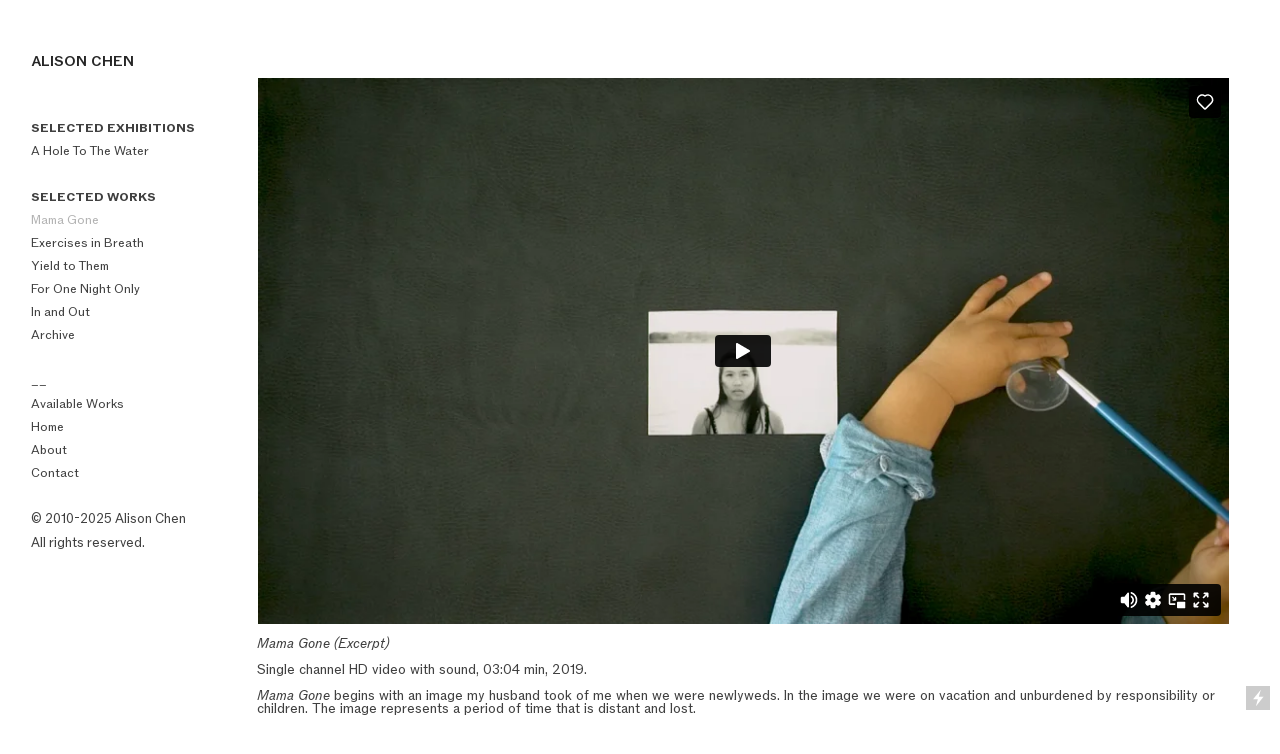

--- FILE ---
content_type: text/html; charset=UTF-8
request_url: https://alisonchen.com/Mama-Gone
body_size: 24719
content:
<!DOCTYPE html>
<!-- 

        Running on cargo.site

-->
<html lang="en" data-predefined-style="true" data-css-presets="true" data-css-preset data-typography-preset>
	<head>
<script>
				var __cargo_context__ = 'live';
				var __cargo_js_ver__ = 'c=3744406473';
				var __cargo_maint__ = false;
				
				
			</script>
					<meta http-equiv="X-UA-Compatible" content="IE=edge,chrome=1">
		<meta http-equiv="Content-Type" content="text/html; charset=utf-8">
		<meta name="viewport" content="initial-scale=1.0, maximum-scale=1.0, user-scalable=no">
		
			<meta name="robots" content="index,follow">
		<title>Mama Gone — Alison Chen</title>
		<meta name="description" content="Mama Gone (Excerpt) Single channel HD video with sound, 03:04 min, 2019. Mama Gone begins with an image my husband took of me when we were newlyweds. In...">
				<meta name="twitter:card" content="summary_large_image">
		<meta name="twitter:title" content="Mama Gone — Alison Chen">
		<meta name="twitter:description" content="Mama Gone (Excerpt) Single channel HD video with sound, 03:04 min, 2019. Mama Gone begins with an image my husband took of me when we were newlyweds. In...">
		<meta name="twitter:image" content="https://freight.cargo.site/w/1200/i/9ab351f5ebc1ee81f192c61ad6e8623b0915aaf7deed482ad8d65cd1d14558a3/Doga-Vurgun-a.k.a.-Zion-Lacroix-zionlacroix.com-2.jpg">
		<meta property="og:locale" content="en_US">
		<meta property="og:title" content="Mama Gone — Alison Chen">
		<meta property="og:description" content="Mama Gone (Excerpt) Single channel HD video with sound, 03:04 min, 2019. Mama Gone begins with an image my husband took of me when we were newlyweds. In...">
		<meta property="og:url" content="https://alisonchen.com/Mama-Gone">
		<meta property="og:image" content="https://freight.cargo.site/w/1200/i/9ab351f5ebc1ee81f192c61ad6e8623b0915aaf7deed482ad8d65cd1d14558a3/Doga-Vurgun-a.k.a.-Zion-Lacroix-zionlacroix.com-2.jpg">
		<meta property="og:type" content="website">

		<link rel="preconnect" href="https://static.cargo.site" crossorigin>
		<link rel="preconnect" href="https://freight.cargo.site" crossorigin>

		<link rel="preconnect" href="https://fonts.gstatic.com" crossorigin>
				<link rel="preconnect" href="https://type.cargo.site" crossorigin>

		<!--<link rel="preload" href="https://static.cargo.site/assets/social/IconFont-Regular-0.9.3.woff2" as="font" type="font/woff" crossorigin>-->

		

		<link href="https://static.cargo.site/favicon/favicon.ico" rel="shortcut icon">
		<link href="https://alisonchen.com/rss" rel="alternate" type="application/rss+xml" title="Alison Chen feed">

		<link href="//fonts.googleapis.com/css?family=Karla:200,200italic,300,300italic,400,400italic,500,500italic,600,600italic,700,700italic,800,800italic&c=3744406473&" id="" rel="stylesheet" type="text/css" />
<link href="https://alisonchen.com/stylesheet?c=3744406473&1744994455" id="member_stylesheet" rel="stylesheet" type="text/css" />
<style id="">@font-face{font-family:Icons;src:url(https://static.cargo.site/assets/social/IconFont-Regular-0.9.3.woff2);unicode-range:U+E000-E15C,U+F0000,U+FE0E}@font-face{font-family:Icons;src:url(https://static.cargo.site/assets/social/IconFont-Regular-0.9.3.woff2);font-weight:240;unicode-range:U+E000-E15C,U+F0000,U+FE0E}@font-face{font-family:Icons;src:url(https://static.cargo.site/assets/social/IconFont-Regular-0.9.3.woff2);unicode-range:U+E000-E15C,U+F0000,U+FE0E;font-weight:400}@font-face{font-family:Icons;src:url(https://static.cargo.site/assets/social/IconFont-Regular-0.9.3.woff2);unicode-range:U+E000-E15C,U+F0000,U+FE0E;font-weight:600}@font-face{font-family:Icons;src:url(https://static.cargo.site/assets/social/IconFont-Regular-0.9.3.woff2);unicode-range:U+E000-E15C,U+F0000,U+FE0E;font-weight:800}@font-face{font-family:Icons;src:url(https://static.cargo.site/assets/social/IconFont-Regular-0.9.3.woff2);unicode-range:U+E000-E15C,U+F0000,U+FE0E;font-style:italic}@font-face{font-family:Icons;src:url(https://static.cargo.site/assets/social/IconFont-Regular-0.9.3.woff2);unicode-range:U+E000-E15C,U+F0000,U+FE0E;font-weight:200;font-style:italic}@font-face{font-family:Icons;src:url(https://static.cargo.site/assets/social/IconFont-Regular-0.9.3.woff2);unicode-range:U+E000-E15C,U+F0000,U+FE0E;font-weight:400;font-style:italic}@font-face{font-family:Icons;src:url(https://static.cargo.site/assets/social/IconFont-Regular-0.9.3.woff2);unicode-range:U+E000-E15C,U+F0000,U+FE0E;font-weight:600;font-style:italic}@font-face{font-family:Icons;src:url(https://static.cargo.site/assets/social/IconFont-Regular-0.9.3.woff2);unicode-range:U+E000-E15C,U+F0000,U+FE0E;font-weight:800;font-style:italic}body.iconfont-loading,body.iconfont-loading *{color:transparent!important}body{-moz-osx-font-smoothing:grayscale;-webkit-font-smoothing:antialiased;-webkit-text-size-adjust:none}body.no-scroll{overflow:hidden}/*!
 * Content
 */.page{word-wrap:break-word}:focus{outline:0}.pointer-events-none{pointer-events:none}.pointer-events-auto{pointer-events:auto}.pointer-events-none .page_content .audio-player,.pointer-events-none .page_content .shop_product,.pointer-events-none .page_content a,.pointer-events-none .page_content audio,.pointer-events-none .page_content button,.pointer-events-none .page_content details,.pointer-events-none .page_content iframe,.pointer-events-none .page_content img,.pointer-events-none .page_content input,.pointer-events-none .page_content video{pointer-events:auto}.pointer-events-none .page_content *>a,.pointer-events-none .page_content>a{position:relative}s *{text-transform:inherit}#toolset{position:fixed;bottom:10px;right:10px;z-index:8}.mobile #toolset,.template_site_inframe #toolset{display:none}#toolset a{display:block;height:24px;width:24px;margin:0;padding:0;text-decoration:none;background:rgba(0,0,0,.2)}#toolset a:hover{background:rgba(0,0,0,.8)}[data-adminview] #toolset a,[data-adminview] #toolset_admin a{background:rgba(0,0,0,.04);pointer-events:none;cursor:default}#toolset_admin a:active{background:rgba(0,0,0,.7)}#toolset_admin a svg>*{transform:scale(1.1) translate(0,-.5px);transform-origin:50% 50%}#toolset_admin a svg{pointer-events:none;width:100%!important;height:auto!important}#following-container{overflow:auto;-webkit-overflow-scrolling:touch}#following-container iframe{height:100%;width:100%;position:absolute;top:0;left:0;right:0;bottom:0}:root{--following-width:-400px;--following-animation-duration:450ms}@keyframes following-open{0%{transform:translateX(0)}100%{transform:translateX(var(--following-width))}}@keyframes following-open-inverse{0%{transform:translateX(0)}100%{transform:translateX(calc(-1 * var(--following-width)))}}@keyframes following-close{0%{transform:translateX(var(--following-width))}100%{transform:translateX(0)}}@keyframes following-close-inverse{0%{transform:translateX(calc(-1 * var(--following-width)))}100%{transform:translateX(0)}}body.animate-left{animation:following-open var(--following-animation-duration);animation-fill-mode:both;animation-timing-function:cubic-bezier(.24,1,.29,1)}#following-container.animate-left{animation:following-close-inverse var(--following-animation-duration);animation-fill-mode:both;animation-timing-function:cubic-bezier(.24,1,.29,1)}#following-container.animate-left #following-frame{animation:following-close var(--following-animation-duration);animation-fill-mode:both;animation-timing-function:cubic-bezier(.24,1,.29,1)}body.animate-right{animation:following-close var(--following-animation-duration);animation-fill-mode:both;animation-timing-function:cubic-bezier(.24,1,.29,1)}#following-container.animate-right{animation:following-open-inverse var(--following-animation-duration);animation-fill-mode:both;animation-timing-function:cubic-bezier(.24,1,.29,1)}#following-container.animate-right #following-frame{animation:following-open var(--following-animation-duration);animation-fill-mode:both;animation-timing-function:cubic-bezier(.24,1,.29,1)}.slick-slider{position:relative;display:block;-moz-box-sizing:border-box;box-sizing:border-box;-webkit-user-select:none;-moz-user-select:none;-ms-user-select:none;user-select:none;-webkit-touch-callout:none;-khtml-user-select:none;-ms-touch-action:pan-y;touch-action:pan-y;-webkit-tap-highlight-color:transparent}.slick-list{position:relative;display:block;overflow:hidden;margin:0;padding:0}.slick-list:focus{outline:0}.slick-list.dragging{cursor:pointer;cursor:hand}.slick-slider .slick-list,.slick-slider .slick-track{transform:translate3d(0,0,0);will-change:transform}.slick-track{position:relative;top:0;left:0;display:block}.slick-track:after,.slick-track:before{display:table;content:'';width:1px;height:1px;margin-top:-1px;margin-left:-1px}.slick-track:after{clear:both}.slick-loading .slick-track{visibility:hidden}.slick-slide{display:none;float:left;height:100%;min-height:1px}[dir=rtl] .slick-slide{float:right}.content .slick-slide img{display:inline-block}.content .slick-slide img:not(.image-zoom){cursor:pointer}.content .scrub .slick-list,.content .scrub .slick-slide img:not(.image-zoom){cursor:ew-resize}body.slideshow-scrub-dragging *{cursor:ew-resize!important}.content .slick-slide img:not([src]),.content .slick-slide img[src='']{width:100%;height:auto}.slick-slide.slick-loading img{display:none}.slick-slide.dragging img{pointer-events:none}.slick-initialized .slick-slide{display:block}.slick-loading .slick-slide{visibility:hidden}.slick-vertical .slick-slide{display:block;height:auto;border:1px solid transparent}.slick-arrow.slick-hidden{display:none}.slick-arrow{position:absolute;z-index:9;width:0;top:0;height:100%;cursor:pointer;will-change:opacity;-webkit-transition:opacity 333ms cubic-bezier(.4,0,.22,1);transition:opacity 333ms cubic-bezier(.4,0,.22,1)}.slick-arrow.hidden{opacity:0}.slick-arrow svg{position:absolute;width:36px;height:36px;top:0;left:0;right:0;bottom:0;margin:auto;transform:translate(.25px,.25px)}.slick-arrow svg.right-arrow{transform:translate(.25px,.25px) scaleX(-1)}.slick-arrow svg:active{opacity:.75}.slick-arrow svg .arrow-shape{fill:none!important;stroke:#fff;stroke-linecap:square}.slick-arrow svg .arrow-outline{fill:none!important;stroke-width:2.5px;stroke:rgba(0,0,0,.6);stroke-linecap:square}.slick-arrow.slick-next{right:0;text-align:right}.slick-next svg,.wallpaper-navigation .slick-next svg{margin-right:10px}.mobile .slick-next svg{margin-right:10px}.slick-arrow.slick-prev{text-align:left}.slick-prev svg,.wallpaper-navigation .slick-prev svg{margin-left:10px}.mobile .slick-prev svg{margin-left:10px}.loading_animation{display:none;vertical-align:middle;z-index:15;line-height:0;pointer-events:none;border-radius:100%}.loading_animation.hidden{display:none}.loading_animation.pulsing{opacity:0;display:inline-block;animation-delay:.1s;-webkit-animation-delay:.1s;-moz-animation-delay:.1s;animation-duration:12s;animation-iteration-count:infinite;animation:fade-pulse-in .5s ease-in-out;-moz-animation:fade-pulse-in .5s ease-in-out;-webkit-animation:fade-pulse-in .5s ease-in-out;-webkit-animation-fill-mode:forwards;-moz-animation-fill-mode:forwards;animation-fill-mode:forwards}.loading_animation.pulsing.no-delay{animation-delay:0s;-webkit-animation-delay:0s;-moz-animation-delay:0s}.loading_animation div{border-radius:100%}.loading_animation div svg{max-width:100%;height:auto}.loading_animation div,.loading_animation div svg{width:20px;height:20px}.loading_animation.full-width svg{width:100%;height:auto}.loading_animation.full-width.big svg{width:100px;height:100px}.loading_animation div svg>*{fill:#ccc}.loading_animation div{-webkit-animation:spin-loading 12s ease-out;-webkit-animation-iteration-count:infinite;-moz-animation:spin-loading 12s ease-out;-moz-animation-iteration-count:infinite;animation:spin-loading 12s ease-out;animation-iteration-count:infinite}.loading_animation.hidden{display:none}[data-backdrop] .loading_animation{position:absolute;top:15px;left:15px;z-index:99}.loading_animation.position-absolute.middle{top:calc(50% - 10px);left:calc(50% - 10px)}.loading_animation.position-absolute.topleft{top:0;left:0}.loading_animation.position-absolute.middleright{top:calc(50% - 10px);right:1rem}.loading_animation.position-absolute.middleleft{top:calc(50% - 10px);left:1rem}.loading_animation.gray div svg>*{fill:#999}.loading_animation.gray-dark div svg>*{fill:#666}.loading_animation.gray-darker div svg>*{fill:#555}.loading_animation.gray-light div svg>*{fill:#ccc}.loading_animation.white div svg>*{fill:rgba(255,255,255,.85)}.loading_animation.blue div svg>*{fill:#698fff}.loading_animation.inline{display:inline-block;margin-bottom:.5ex}.loading_animation.inline.left{margin-right:.5ex}@-webkit-keyframes fade-pulse-in{0%{opacity:0}50%{opacity:.5}100%{opacity:1}}@-moz-keyframes fade-pulse-in{0%{opacity:0}50%{opacity:.5}100%{opacity:1}}@keyframes fade-pulse-in{0%{opacity:0}50%{opacity:.5}100%{opacity:1}}@-webkit-keyframes pulsate{0%{opacity:1}50%{opacity:0}100%{opacity:1}}@-moz-keyframes pulsate{0%{opacity:1}50%{opacity:0}100%{opacity:1}}@keyframes pulsate{0%{opacity:1}50%{opacity:0}100%{opacity:1}}@-webkit-keyframes spin-loading{0%{transform:rotate(0)}9%{transform:rotate(1050deg)}18%{transform:rotate(-1090deg)}20%{transform:rotate(-1080deg)}23%{transform:rotate(-1080deg)}28%{transform:rotate(-1095deg)}29%{transform:rotate(-1065deg)}34%{transform:rotate(-1080deg)}35%{transform:rotate(-1050deg)}40%{transform:rotate(-1065deg)}41%{transform:rotate(-1035deg)}44%{transform:rotate(-1035deg)}47%{transform:rotate(-2160deg)}50%{transform:rotate(-2160deg)}56%{transform:rotate(45deg)}60%{transform:rotate(45deg)}80%{transform:rotate(6120deg)}100%{transform:rotate(0)}}@keyframes spin-loading{0%{transform:rotate(0)}9%{transform:rotate(1050deg)}18%{transform:rotate(-1090deg)}20%{transform:rotate(-1080deg)}23%{transform:rotate(-1080deg)}28%{transform:rotate(-1095deg)}29%{transform:rotate(-1065deg)}34%{transform:rotate(-1080deg)}35%{transform:rotate(-1050deg)}40%{transform:rotate(-1065deg)}41%{transform:rotate(-1035deg)}44%{transform:rotate(-1035deg)}47%{transform:rotate(-2160deg)}50%{transform:rotate(-2160deg)}56%{transform:rotate(45deg)}60%{transform:rotate(45deg)}80%{transform:rotate(6120deg)}100%{transform:rotate(0)}}[grid-row]{align-items:flex-start;box-sizing:border-box;display:-webkit-box;display:-webkit-flex;display:-ms-flexbox;display:flex;-webkit-flex-wrap:wrap;-ms-flex-wrap:wrap;flex-wrap:wrap}[grid-col]{box-sizing:border-box}[grid-row] [grid-col].empty:after{content:"\0000A0";cursor:text}body.mobile[data-adminview=content-editproject] [grid-row] [grid-col].empty:after{display:none}[grid-col=auto]{-webkit-box-flex:1;-webkit-flex:1;-ms-flex:1;flex:1}[grid-col=x12]{width:100%}[grid-col=x11]{width:50%}[grid-col=x10]{width:33.33%}[grid-col=x9]{width:25%}[grid-col=x8]{width:20%}[grid-col=x7]{width:16.666666667%}[grid-col=x6]{width:14.285714286%}[grid-col=x5]{width:12.5%}[grid-col=x4]{width:11.111111111%}[grid-col=x3]{width:10%}[grid-col=x2]{width:9.090909091%}[grid-col=x1]{width:8.333333333%}[grid-col="1"]{width:8.33333%}[grid-col="2"]{width:16.66667%}[grid-col="3"]{width:25%}[grid-col="4"]{width:33.33333%}[grid-col="5"]{width:41.66667%}[grid-col="6"]{width:50%}[grid-col="7"]{width:58.33333%}[grid-col="8"]{width:66.66667%}[grid-col="9"]{width:75%}[grid-col="10"]{width:83.33333%}[grid-col="11"]{width:91.66667%}[grid-col="12"]{width:100%}body.mobile [grid-responsive] [grid-col]{width:100%;-webkit-box-flex:none;-webkit-flex:none;-ms-flex:none;flex:none}[data-ce-host=true][contenteditable=true] [grid-pad]{pointer-events:none}[data-ce-host=true][contenteditable=true] [grid-pad]>*{pointer-events:auto}[grid-pad="0"]{padding:0}[grid-pad="0.25"]{padding:.125rem}[grid-pad="0.5"]{padding:.25rem}[grid-pad="0.75"]{padding:.375rem}[grid-pad="1"]{padding:.5rem}[grid-pad="1.25"]{padding:.625rem}[grid-pad="1.5"]{padding:.75rem}[grid-pad="1.75"]{padding:.875rem}[grid-pad="2"]{padding:1rem}[grid-pad="2.5"]{padding:1.25rem}[grid-pad="3"]{padding:1.5rem}[grid-pad="3.5"]{padding:1.75rem}[grid-pad="4"]{padding:2rem}[grid-pad="5"]{padding:2.5rem}[grid-pad="6"]{padding:3rem}[grid-pad="7"]{padding:3.5rem}[grid-pad="8"]{padding:4rem}[grid-pad="9"]{padding:4.5rem}[grid-pad="10"]{padding:5rem}[grid-gutter="0"]{margin:0}[grid-gutter="0.5"]{margin:-.25rem}[grid-gutter="1"]{margin:-.5rem}[grid-gutter="1.5"]{margin:-.75rem}[grid-gutter="2"]{margin:-1rem}[grid-gutter="2.5"]{margin:-1.25rem}[grid-gutter="3"]{margin:-1.5rem}[grid-gutter="3.5"]{margin:-1.75rem}[grid-gutter="4"]{margin:-2rem}[grid-gutter="5"]{margin:-2.5rem}[grid-gutter="6"]{margin:-3rem}[grid-gutter="7"]{margin:-3.5rem}[grid-gutter="8"]{margin:-4rem}[grid-gutter="10"]{margin:-5rem}[grid-gutter="12"]{margin:-6rem}[grid-gutter="14"]{margin:-7rem}[grid-gutter="16"]{margin:-8rem}[grid-gutter="18"]{margin:-9rem}[grid-gutter="20"]{margin:-10rem}small{max-width:100%;text-decoration:inherit}img:not([src]),img[src='']{outline:1px solid rgba(177,177,177,.4);outline-offset:-1px;content:url([data-uri])}img.image-zoom{cursor:-webkit-zoom-in;cursor:-moz-zoom-in;cursor:zoom-in}#imprimatur{color:#333;font-size:10px;font-family:-apple-system,BlinkMacSystemFont,"Segoe UI",Roboto,Oxygen,Ubuntu,Cantarell,"Open Sans","Helvetica Neue",sans-serif,"Sans Serif",Icons;/*!System*/position:fixed;opacity:.3;right:-28px;bottom:160px;transform:rotate(270deg);-ms-transform:rotate(270deg);-webkit-transform:rotate(270deg);z-index:8;text-transform:uppercase;color:#999;opacity:.5;padding-bottom:2px;text-decoration:none}.mobile #imprimatur{display:none}bodycopy cargo-link a{font-family:-apple-system,BlinkMacSystemFont,"Segoe UI",Roboto,Oxygen,Ubuntu,Cantarell,"Open Sans","Helvetica Neue",sans-serif,"Sans Serif",Icons;/*!System*/font-size:12px;font-style:normal;font-weight:400;transform:rotate(270deg);text-decoration:none;position:fixed!important;right:-27px;bottom:100px;text-decoration:none;letter-spacing:normal;background:0 0;border:0;border-bottom:0;outline:0}/*! PhotoSwipe Default UI CSS by Dmitry Semenov | photoswipe.com | MIT license */.pswp--has_mouse .pswp__button--arrow--left,.pswp--has_mouse .pswp__button--arrow--right,.pswp__ui{visibility:visible}.pswp--minimal--dark .pswp__top-bar,.pswp__button{background:0 0}.pswp,.pswp__bg,.pswp__container,.pswp__img--placeholder,.pswp__zoom-wrap,.quick-view-navigation{-webkit-backface-visibility:hidden}.pswp__button{cursor:pointer;opacity:1;-webkit-appearance:none;transition:opacity .2s;-webkit-box-shadow:none;box-shadow:none}.pswp__button-close>svg{top:10px;right:10px;margin-left:auto}.pswp--touch .quick-view-navigation{display:none}.pswp__ui{-webkit-font-smoothing:auto;opacity:1;z-index:1550}.quick-view-navigation{will-change:opacity;-webkit-transition:opacity 333ms cubic-bezier(.4,0,.22,1);transition:opacity 333ms cubic-bezier(.4,0,.22,1)}.quick-view-navigation .pswp__group .pswp__button{pointer-events:auto}.pswp__button>svg{position:absolute;width:36px;height:36px}.quick-view-navigation .pswp__group:active svg{opacity:.75}.pswp__button svg .shape-shape{fill:#fff}.pswp__button svg .shape-outline{fill:#000}.pswp__button-prev>svg{top:0;bottom:0;left:10px;margin:auto}.pswp__button-next>svg{top:0;bottom:0;right:10px;margin:auto}.quick-view-navigation .pswp__group .pswp__button-prev{position:absolute;left:0;top:0;width:0;height:100%}.quick-view-navigation .pswp__group .pswp__button-next{position:absolute;right:0;top:0;width:0;height:100%}.quick-view-navigation .close-button,.quick-view-navigation .left-arrow,.quick-view-navigation .right-arrow{transform:translate(.25px,.25px)}.quick-view-navigation .right-arrow{transform:translate(.25px,.25px) scaleX(-1)}.pswp__button svg .shape-outline{fill:transparent!important;stroke:#000;stroke-width:2.5px;stroke-linecap:square}.pswp__button svg .shape-shape{fill:transparent!important;stroke:#fff;stroke-width:1.5px;stroke-linecap:square}.pswp__bg,.pswp__scroll-wrap,.pswp__zoom-wrap{width:100%;position:absolute}.quick-view-navigation .pswp__group .pswp__button-close{margin:0}.pswp__container,.pswp__item,.pswp__zoom-wrap{right:0;bottom:0;top:0;position:absolute;left:0}.pswp__ui--hidden .pswp__button{opacity:.001}.pswp__ui--hidden .pswp__button,.pswp__ui--hidden .pswp__button *{pointer-events:none}.pswp .pswp__ui.pswp__ui--displaynone{display:none}.pswp__element--disabled{display:none!important}/*! PhotoSwipe main CSS by Dmitry Semenov | photoswipe.com | MIT license */.pswp{position:fixed;display:none;height:100%;width:100%;top:0;left:0;right:0;bottom:0;margin:auto;-ms-touch-action:none;touch-action:none;z-index:9999999;-webkit-text-size-adjust:100%;line-height:initial;letter-spacing:initial;outline:0}.pswp img{max-width:none}.pswp--zoom-disabled .pswp__img{cursor:default!important}.pswp--animate_opacity{opacity:.001;will-change:opacity;-webkit-transition:opacity 333ms cubic-bezier(.4,0,.22,1);transition:opacity 333ms cubic-bezier(.4,0,.22,1)}.pswp--open{display:block}.pswp--zoom-allowed .pswp__img{cursor:-webkit-zoom-in;cursor:-moz-zoom-in;cursor:zoom-in}.pswp--zoomed-in .pswp__img{cursor:-webkit-grab;cursor:-moz-grab;cursor:grab}.pswp--dragging .pswp__img{cursor:-webkit-grabbing;cursor:-moz-grabbing;cursor:grabbing}.pswp__bg{left:0;top:0;height:100%;opacity:0;transform:translateZ(0);will-change:opacity}.pswp__scroll-wrap{left:0;top:0;height:100%}.pswp__container,.pswp__zoom-wrap{-ms-touch-action:none;touch-action:none}.pswp__container,.pswp__img{-webkit-user-select:none;-moz-user-select:none;-ms-user-select:none;user-select:none;-webkit-tap-highlight-color:transparent;-webkit-touch-callout:none}.pswp__zoom-wrap{-webkit-transform-origin:left top;-ms-transform-origin:left top;transform-origin:left top;-webkit-transition:-webkit-transform 222ms cubic-bezier(.4,0,.22,1);transition:transform 222ms cubic-bezier(.4,0,.22,1)}.pswp__bg{-webkit-transition:opacity 222ms cubic-bezier(.4,0,.22,1);transition:opacity 222ms cubic-bezier(.4,0,.22,1)}.pswp--animated-in .pswp__bg,.pswp--animated-in .pswp__zoom-wrap{-webkit-transition:none;transition:none}.pswp--hide-overflow .pswp__scroll-wrap,.pswp--hide-overflow.pswp{overflow:hidden}.pswp__img{position:absolute;width:auto;height:auto;top:0;left:0}.pswp__img--placeholder--blank{background:#222}.pswp--ie .pswp__img{width:100%!important;height:auto!important;left:0;top:0}.pswp__ui--idle{opacity:0}.pswp__error-msg{position:absolute;left:0;top:50%;width:100%;text-align:center;font-size:14px;line-height:16px;margin-top:-8px;color:#ccc}.pswp__error-msg a{color:#ccc;text-decoration:underline}.pswp__error-msg{font-family:-apple-system,BlinkMacSystemFont,"Segoe UI",Roboto,Oxygen,Ubuntu,Cantarell,"Open Sans","Helvetica Neue",sans-serif}.quick-view.mouse-down .iframe-item{pointer-events:none!important}.quick-view-caption-positioner{pointer-events:none;width:100%;height:100%}.quick-view-caption-wrapper{margin:auto;position:absolute;bottom:0;left:0;right:0}.quick-view-horizontal-align-left .quick-view-caption-wrapper{margin-left:0}.quick-view-horizontal-align-right .quick-view-caption-wrapper{margin-right:0}[data-quick-view-caption]{transition:.1s opacity ease-in-out;position:absolute;bottom:0;left:0;right:0}.quick-view-horizontal-align-left [data-quick-view-caption]{text-align:left}.quick-view-horizontal-align-right [data-quick-view-caption]{text-align:right}.quick-view-caption{transition:.1s opacity ease-in-out}.quick-view-caption>*{display:inline-block}.quick-view-caption *{pointer-events:auto}.quick-view-caption.hidden{opacity:0}.shop_product .dropdown_wrapper{flex:0 0 100%;position:relative}.shop_product select{appearance:none;-moz-appearance:none;-webkit-appearance:none;outline:0;-webkit-font-smoothing:antialiased;-moz-osx-font-smoothing:grayscale;cursor:pointer;border-radius:0;white-space:nowrap;overflow:hidden!important;text-overflow:ellipsis}.shop_product select.dropdown::-ms-expand{display:none}.shop_product a{cursor:pointer;border-bottom:none;text-decoration:none}.shop_product a.out-of-stock{pointer-events:none}body.audio-player-dragging *{cursor:ew-resize!important}.audio-player{display:inline-flex;flex:1 0 calc(100% - 2px);width:calc(100% - 2px)}.audio-player .button{height:100%;flex:0 0 3.3rem;display:flex}.audio-player .separator{left:3.3rem;height:100%}.audio-player .buffer{width:0%;height:100%;transition:left .3s linear,width .3s linear}.audio-player.seeking .buffer{transition:left 0s,width 0s}.audio-player.seeking{user-select:none;-webkit-user-select:none;cursor:ew-resize}.audio-player.seeking *{user-select:none;-webkit-user-select:none;cursor:ew-resize}.audio-player .bar{overflow:hidden;display:flex;justify-content:space-between;align-content:center;flex-grow:1}.audio-player .progress{width:0%;height:100%;transition:width .3s linear}.audio-player.seeking .progress{transition:width 0s}.audio-player .pause,.audio-player .play{cursor:pointer;height:100%}.audio-player .note-icon{margin:auto 0;order:2;flex:0 1 auto}.audio-player .title{white-space:nowrap;overflow:hidden;text-overflow:ellipsis;pointer-events:none;user-select:none;padding:.5rem 0 .5rem 1rem;margin:auto auto auto 0;flex:0 3 auto;min-width:0;width:100%}.audio-player .total-time{flex:0 1 auto;margin:auto 0}.audio-player .current-time,.audio-player .play-text{flex:0 1 auto;margin:auto 0}.audio-player .stream-anim{user-select:none;margin:auto auto auto 0}.audio-player .stream-anim span{display:inline-block}.audio-player .buffer,.audio-player .current-time,.audio-player .note-svg,.audio-player .play-text,.audio-player .separator,.audio-player .total-time{user-select:none;pointer-events:none}.audio-player .buffer,.audio-player .play-text,.audio-player .progress{position:absolute}.audio-player,.audio-player .bar,.audio-player .button,.audio-player .current-time,.audio-player .note-icon,.audio-player .pause,.audio-player .play,.audio-player .total-time{position:relative}body.mobile .audio-player,body.mobile .audio-player *{-webkit-touch-callout:none}#standalone-admin-frame{border:0;width:400px;position:absolute;right:0;top:0;height:100vh;z-index:99}body[standalone-admin=true] #standalone-admin-frame{transform:translate(0,0)}body[standalone-admin=true] .main_container{width:calc(100% - 400px)}body[standalone-admin=false] #standalone-admin-frame{transform:translate(100%,0)}body[standalone-admin=false] .main_container{width:100%}.toggle_standaloneAdmin{position:fixed;top:0;right:400px;height:40px;width:40px;z-index:999;cursor:pointer;background-color:rgba(0,0,0,.4)}.toggle_standaloneAdmin:active{opacity:.7}body[standalone-admin=false] .toggle_standaloneAdmin{right:0}.toggle_standaloneAdmin *{color:#fff;fill:#fff}.toggle_standaloneAdmin svg{padding:6px;width:100%;height:100%;opacity:.85}body[standalone-admin=false] .toggle_standaloneAdmin #close,body[standalone-admin=true] .toggle_standaloneAdmin #backdropsettings{display:none}.toggle_standaloneAdmin>div{width:100%;height:100%}#admin_toggle_button{position:fixed;top:50%;transform:translate(0,-50%);right:400px;height:36px;width:12px;z-index:999;cursor:pointer;background-color:rgba(0,0,0,.09);padding-left:2px;margin-right:5px}#admin_toggle_button .bar{content:'';background:rgba(0,0,0,.09);position:fixed;width:5px;bottom:0;top:0;z-index:10}#admin_toggle_button:active{background:rgba(0,0,0,.065)}#admin_toggle_button *{color:#fff;fill:#fff}#admin_toggle_button svg{padding:0;width:16px;height:36px;margin-left:1px;opacity:1}#admin_toggle_button svg *{fill:#fff;opacity:1}#admin_toggle_button[data-state=closed] .toggle_admin_close{display:none}#admin_toggle_button[data-state=closed],#admin_toggle_button[data-state=closed] .toggle_admin_open{width:20px;cursor:pointer;margin:0}#admin_toggle_button[data-state=closed] svg{margin-left:2px}#admin_toggle_button[data-state=open] .toggle_admin_open{display:none}select,select *{text-rendering:auto!important}b b{font-weight:inherit}*{-webkit-box-sizing:border-box;-moz-box-sizing:border-box;box-sizing:border-box}customhtml>*{position:relative;z-index:10}body,html{min-height:100vh;margin:0;padding:0}html{touch-action:manipulation;position:relative;background-color:#fff}.main_container{min-height:100vh;width:100%;overflow:hidden}.container{display:-webkit-box;display:-webkit-flex;display:-moz-box;display:-ms-flexbox;display:flex;-webkit-flex-wrap:wrap;-moz-flex-wrap:wrap;-ms-flex-wrap:wrap;flex-wrap:wrap;max-width:100%;width:100%;overflow:visible}.container{align-items:flex-start;-webkit-align-items:flex-start}.page{z-index:2}.page ul li>text-limit{display:block}.content,.content_container,.pinned{-webkit-flex:1 0 auto;-moz-flex:1 0 auto;-ms-flex:1 0 auto;flex:1 0 auto;max-width:100%}.content_container{width:100%}.content_container.full_height{min-height:100vh}.page_background{position:absolute;top:0;left:0;width:100%;height:100%}.page_container{position:relative;overflow:visible;width:100%}.backdrop{position:absolute;top:0;z-index:1;width:100%;height:100%;max-height:100vh}.backdrop>div{position:absolute;top:0;left:0;width:100%;height:100%;-webkit-backface-visibility:hidden;backface-visibility:hidden;transform:translate3d(0,0,0);contain:strict}[data-backdrop].backdrop>div[data-overflowing]{max-height:100vh;position:absolute;top:0;left:0}body.mobile [split-responsive]{display:flex;flex-direction:column}body.mobile [split-responsive] .container{width:100%;order:2}body.mobile [split-responsive] .backdrop{position:relative;height:50vh;width:100%;order:1}body.mobile [split-responsive] [data-auxiliary].backdrop{position:absolute;height:50vh;width:100%;order:1}.page{position:relative;z-index:2}img[data-align=left]{float:left}img[data-align=right]{float:right}[data-rotation]{transform-origin:center center}.content .page_content:not([contenteditable=true]) [data-draggable]{pointer-events:auto!important;backface-visibility:hidden}.preserve-3d{-moz-transform-style:preserve-3d;transform-style:preserve-3d}.content .page_content:not([contenteditable=true]) [data-draggable] iframe{pointer-events:none!important}.dragging-active iframe{pointer-events:none!important}.content .page_content:not([contenteditable=true]) [data-draggable]:active{opacity:1}.content .scroll-transition-fade{transition:transform 1s ease-in-out,opacity .8s ease-in-out}.content .scroll-transition-fade.below-viewport{opacity:0;transform:translateY(40px)}.mobile.full_width .page_container:not([split-layout]) .container_width{width:100%}[data-view=pinned_bottom] .bottom_pin_invisibility{visibility:hidden}.pinned{position:relative;width:100%}.pinned .page_container.accommodate:not(.fixed):not(.overlay){z-index:2}.pinned .page_container.overlay{position:absolute;z-index:4}.pinned .page_container.overlay.fixed{position:fixed}.pinned .page_container.overlay.fixed .page{max-height:100vh;-webkit-overflow-scrolling:touch}.pinned .page_container.overlay.fixed .page.allow-scroll{overflow-y:auto;overflow-x:hidden}.pinned .page_container.overlay.fixed .page.allow-scroll{align-items:flex-start;-webkit-align-items:flex-start}.pinned .page_container .page.allow-scroll::-webkit-scrollbar{width:0;background:0 0;display:none}.pinned.pinned_top .page_container.overlay{left:0;top:0}.pinned.pinned_bottom .page_container.overlay{left:0;bottom:0}div[data-container=set]:empty{margin-top:1px}.thumbnails{position:relative;z-index:1}[thumbnails=grid]{align-items:baseline}[thumbnails=justify] .thumbnail{box-sizing:content-box}[thumbnails][data-padding-zero] .thumbnail{margin-bottom:-1px}[thumbnails=montessori] .thumbnail{pointer-events:auto;position:absolute}[thumbnails] .thumbnail>a{display:block;text-decoration:none}[thumbnails=montessori]{height:0}[thumbnails][data-resizing],[thumbnails][data-resizing] *{cursor:nwse-resize}[thumbnails] .thumbnail .resize-handle{cursor:nwse-resize;width:26px;height:26px;padding:5px;position:absolute;opacity:.75;right:-1px;bottom:-1px;z-index:100}[thumbnails][data-resizing] .resize-handle{display:none}[thumbnails] .thumbnail .resize-handle svg{position:absolute;top:0;left:0}[thumbnails] .thumbnail .resize-handle:hover{opacity:1}[data-can-move].thumbnail .resize-handle svg .resize_path_outline{fill:#fff}[data-can-move].thumbnail .resize-handle svg .resize_path{fill:#000}[thumbnails=montessori] .thumbnail_sizer{height:0;width:100%;position:relative;padding-bottom:100%;pointer-events:none}[thumbnails] .thumbnail img{display:block;min-height:3px;margin-bottom:0}[thumbnails] .thumbnail img:not([src]),img[src=""]{margin:0!important;width:100%;min-height:3px;height:100%!important;position:absolute}[aspect-ratio="1x1"].thumb_image{height:0;padding-bottom:100%;overflow:hidden}[aspect-ratio="4x3"].thumb_image{height:0;padding-bottom:75%;overflow:hidden}[aspect-ratio="16x9"].thumb_image{height:0;padding-bottom:56.25%;overflow:hidden}[thumbnails] .thumb_image{width:100%;position:relative}[thumbnails][thumbnail-vertical-align=top]{align-items:flex-start}[thumbnails][thumbnail-vertical-align=middle]{align-items:center}[thumbnails][thumbnail-vertical-align=bottom]{align-items:baseline}[thumbnails][thumbnail-horizontal-align=left]{justify-content:flex-start}[thumbnails][thumbnail-horizontal-align=middle]{justify-content:center}[thumbnails][thumbnail-horizontal-align=right]{justify-content:flex-end}.thumb_image.default_image>svg{position:absolute;top:0;left:0;bottom:0;right:0;width:100%;height:100%}.thumb_image.default_image{outline:1px solid #ccc;outline-offset:-1px;position:relative}.mobile.full_width [data-view=Thumbnail] .thumbnails_width{width:100%}.content [data-draggable] a:active,.content [data-draggable] img:active{opacity:initial}.content .draggable-dragging{opacity:initial}[data-draggable].draggable_visible{visibility:visible}[data-draggable].draggable_hidden{visibility:hidden}.gallery_card [data-draggable],.marquee [data-draggable]{visibility:inherit}[data-draggable]{visibility:visible;background-color:rgba(0,0,0,.003)}#site_menu_panel_container .image-gallery:not(.initialized){height:0;padding-bottom:100%;min-height:initial}.image-gallery:not(.initialized){min-height:100vh;visibility:hidden;width:100%}.image-gallery .gallery_card img{display:block;width:100%;height:auto}.image-gallery .gallery_card{transform-origin:center}.image-gallery .gallery_card.dragging{opacity:.1;transform:initial!important}.image-gallery:not([image-gallery=slideshow]) .gallery_card iframe:only-child,.image-gallery:not([image-gallery=slideshow]) .gallery_card video:only-child{width:100%;height:100%;top:0;left:0;position:absolute}.image-gallery[image-gallery=slideshow] .gallery_card video[muted][autoplay]:not([controls]),.image-gallery[image-gallery=slideshow] .gallery_card video[muted][data-autoplay]:not([controls]){pointer-events:none}.image-gallery [image-gallery-pad="0"] video:only-child{object-fit:cover;height:calc(100% + 1px)}div.image-gallery>a,div.image-gallery>iframe,div.image-gallery>img,div.image-gallery>video{display:none}[image-gallery-row]{align-items:flex-start;box-sizing:border-box;display:-webkit-box;display:-webkit-flex;display:-ms-flexbox;display:flex;-webkit-flex-wrap:wrap;-ms-flex-wrap:wrap;flex-wrap:wrap}.image-gallery .gallery_card_image{width:100%;position:relative}[data-predefined-style=true] .image-gallery a.gallery_card{display:block;border:none}[image-gallery-col]{box-sizing:border-box}[image-gallery-col=x12]{width:100%}[image-gallery-col=x11]{width:50%}[image-gallery-col=x10]{width:33.33%}[image-gallery-col=x9]{width:25%}[image-gallery-col=x8]{width:20%}[image-gallery-col=x7]{width:16.666666667%}[image-gallery-col=x6]{width:14.285714286%}[image-gallery-col=x5]{width:12.5%}[image-gallery-col=x4]{width:11.111111111%}[image-gallery-col=x3]{width:10%}[image-gallery-col=x2]{width:9.090909091%}[image-gallery-col=x1]{width:8.333333333%}.content .page_content [image-gallery-pad].image-gallery{pointer-events:none}.content .page_content [image-gallery-pad].image-gallery .gallery_card_image>*,.content .page_content [image-gallery-pad].image-gallery .gallery_image_caption{pointer-events:auto}.content .page_content [image-gallery-pad="0"]{padding:0}.content .page_content [image-gallery-pad="0.25"]{padding:.125rem}.content .page_content [image-gallery-pad="0.5"]{padding:.25rem}.content .page_content [image-gallery-pad="0.75"]{padding:.375rem}.content .page_content [image-gallery-pad="1"]{padding:.5rem}.content .page_content [image-gallery-pad="1.25"]{padding:.625rem}.content .page_content [image-gallery-pad="1.5"]{padding:.75rem}.content .page_content [image-gallery-pad="1.75"]{padding:.875rem}.content .page_content [image-gallery-pad="2"]{padding:1rem}.content .page_content [image-gallery-pad="2.5"]{padding:1.25rem}.content .page_content [image-gallery-pad="3"]{padding:1.5rem}.content .page_content [image-gallery-pad="3.5"]{padding:1.75rem}.content .page_content [image-gallery-pad="4"]{padding:2rem}.content .page_content [image-gallery-pad="5"]{padding:2.5rem}.content .page_content [image-gallery-pad="6"]{padding:3rem}.content .page_content [image-gallery-pad="7"]{padding:3.5rem}.content .page_content [image-gallery-pad="8"]{padding:4rem}.content .page_content [image-gallery-pad="9"]{padding:4.5rem}.content .page_content [image-gallery-pad="10"]{padding:5rem}.content .page_content [image-gallery-gutter="0"]{margin:0}.content .page_content [image-gallery-gutter="0.5"]{margin:-.25rem}.content .page_content [image-gallery-gutter="1"]{margin:-.5rem}.content .page_content [image-gallery-gutter="1.5"]{margin:-.75rem}.content .page_content [image-gallery-gutter="2"]{margin:-1rem}.content .page_content [image-gallery-gutter="2.5"]{margin:-1.25rem}.content .page_content [image-gallery-gutter="3"]{margin:-1.5rem}.content .page_content [image-gallery-gutter="3.5"]{margin:-1.75rem}.content .page_content [image-gallery-gutter="4"]{margin:-2rem}.content .page_content [image-gallery-gutter="5"]{margin:-2.5rem}.content .page_content [image-gallery-gutter="6"]{margin:-3rem}.content .page_content [image-gallery-gutter="7"]{margin:-3.5rem}.content .page_content [image-gallery-gutter="8"]{margin:-4rem}.content .page_content [image-gallery-gutter="10"]{margin:-5rem}.content .page_content [image-gallery-gutter="12"]{margin:-6rem}.content .page_content [image-gallery-gutter="14"]{margin:-7rem}.content .page_content [image-gallery-gutter="16"]{margin:-8rem}.content .page_content [image-gallery-gutter="18"]{margin:-9rem}.content .page_content [image-gallery-gutter="20"]{margin:-10rem}[image-gallery=slideshow]:not(.initialized)>*{min-height:1px;opacity:0;min-width:100%}[image-gallery=slideshow][data-constrained-by=height] [image-gallery-vertical-align].slick-track{align-items:flex-start}[image-gallery=slideshow] img.image-zoom:active{opacity:initial}[image-gallery=slideshow].slick-initialized .gallery_card{pointer-events:none}[image-gallery=slideshow].slick-initialized .gallery_card.slick-current{pointer-events:auto}[image-gallery=slideshow] .gallery_card:not(.has_caption){line-height:0}.content .page_content [image-gallery=slideshow].image-gallery>*{pointer-events:auto}.content [image-gallery=slideshow].image-gallery.slick-initialized .gallery_card{overflow:hidden;margin:0;display:flex;flex-flow:row wrap;flex-shrink:0}.content [image-gallery=slideshow].image-gallery.slick-initialized .gallery_card.slick-current{overflow:visible}[image-gallery=slideshow] .gallery_image_caption{opacity:1;transition:opacity .3s;-webkit-transition:opacity .3s;width:100%;margin-left:auto;margin-right:auto;clear:both}[image-gallery-horizontal-align=left] .gallery_image_caption{text-align:left}[image-gallery-horizontal-align=middle] .gallery_image_caption{text-align:center}[image-gallery-horizontal-align=right] .gallery_image_caption{text-align:right}[image-gallery=slideshow][data-slideshow-in-transition] .gallery_image_caption{opacity:0;transition:opacity .3s;-webkit-transition:opacity .3s}[image-gallery=slideshow] .gallery_card_image{width:initial;margin:0;display:inline-block}[image-gallery=slideshow] .gallery_card img{margin:0;display:block}[image-gallery=slideshow][data-exploded]{align-items:flex-start;box-sizing:border-box;display:-webkit-box;display:-webkit-flex;display:-ms-flexbox;display:flex;-webkit-flex-wrap:wrap;-ms-flex-wrap:wrap;flex-wrap:wrap;justify-content:flex-start;align-content:flex-start}[image-gallery=slideshow][data-exploded] .gallery_card{padding:1rem;width:16.666%}[image-gallery=slideshow][data-exploded] .gallery_card_image{height:0;display:block;width:100%}[image-gallery=grid]{align-items:baseline}[image-gallery=grid] .gallery_card.has_caption .gallery_card_image{display:block}[image-gallery=grid] [image-gallery-pad="0"].gallery_card{margin-bottom:-1px}[image-gallery=grid] .gallery_card img{margin:0}[image-gallery=columns] .gallery_card img{margin:0}[image-gallery=justify]{align-items:flex-start}[image-gallery=justify] .gallery_card img{margin:0}[image-gallery=montessori][image-gallery-row]{display:block}[image-gallery=montessori] a.gallery_card,[image-gallery=montessori] div.gallery_card{position:absolute;pointer-events:auto}[image-gallery=montessori][data-can-move] .gallery_card,[image-gallery=montessori][data-can-move] .gallery_card .gallery_card_image,[image-gallery=montessori][data-can-move] .gallery_card .gallery_card_image>*{cursor:move}[image-gallery=montessori]{position:relative;height:0}[image-gallery=freeform] .gallery_card{position:relative}[image-gallery=freeform] [image-gallery-pad="0"].gallery_card{margin-bottom:-1px}[image-gallery-vertical-align]{display:flex;flex-flow:row wrap}[image-gallery-vertical-align].slick-track{display:flex;flex-flow:row nowrap}.image-gallery .slick-list{margin-bottom:-.3px}[image-gallery-vertical-align=top]{align-content:flex-start;align-items:flex-start}[image-gallery-vertical-align=middle]{align-items:center;align-content:center}[image-gallery-vertical-align=bottom]{align-content:flex-end;align-items:flex-end}[image-gallery-horizontal-align=left]{justify-content:flex-start}[image-gallery-horizontal-align=middle]{justify-content:center}[image-gallery-horizontal-align=right]{justify-content:flex-end}.image-gallery[data-resizing],.image-gallery[data-resizing] *{cursor:nwse-resize!important}.image-gallery .gallery_card .resize-handle,.image-gallery .gallery_card .resize-handle *{cursor:nwse-resize!important}.image-gallery .gallery_card .resize-handle{width:26px;height:26px;padding:5px;position:absolute;opacity:.75;right:-1px;bottom:-1px;z-index:10}.image-gallery[data-resizing] .resize-handle{display:none}.image-gallery .gallery_card .resize-handle svg{cursor:nwse-resize!important;position:absolute;top:0;left:0}.image-gallery .gallery_card .resize-handle:hover{opacity:1}[data-can-move].gallery_card .resize-handle svg .resize_path_outline{fill:#fff}[data-can-move].gallery_card .resize-handle svg .resize_path{fill:#000}[image-gallery=montessori] .thumbnail_sizer{height:0;width:100%;position:relative;padding-bottom:100%;pointer-events:none}#site_menu_button{display:block;text-decoration:none;pointer-events:auto;z-index:9;vertical-align:top;cursor:pointer;box-sizing:content-box;font-family:Icons}#site_menu_button.custom_icon{padding:0;line-height:0}#site_menu_button.custom_icon img{width:100%;height:auto}#site_menu_wrapper.disabled #site_menu_button{display:none}#site_menu_wrapper.mobile_only #site_menu_button{display:none}body.mobile #site_menu_wrapper.mobile_only:not(.disabled) #site_menu_button:not(.active){display:block}#site_menu_panel_container[data-type=cargo_menu] #site_menu_panel{display:block;position:fixed;top:0;right:0;bottom:0;left:0;z-index:10;cursor:default}.site_menu{pointer-events:auto;position:absolute;z-index:11;top:0;bottom:0;line-height:0;max-width:400px;min-width:300px;font-size:20px;text-align:left;background:rgba(20,20,20,.95);padding:20px 30px 90px 30px;overflow-y:auto;overflow-x:hidden;display:-webkit-box;display:-webkit-flex;display:-ms-flexbox;display:flex;-webkit-box-orient:vertical;-webkit-box-direction:normal;-webkit-flex-direction:column;-ms-flex-direction:column;flex-direction:column;-webkit-box-pack:start;-webkit-justify-content:flex-start;-ms-flex-pack:start;justify-content:flex-start}body.mobile #site_menu_wrapper .site_menu{-webkit-overflow-scrolling:touch;min-width:auto;max-width:100%;width:100%;padding:20px}#site_menu_wrapper[data-sitemenu-position=bottom-left] #site_menu,#site_menu_wrapper[data-sitemenu-position=top-left] #site_menu{left:0}#site_menu_wrapper[data-sitemenu-position=bottom-right] #site_menu,#site_menu_wrapper[data-sitemenu-position=top-right] #site_menu{right:0}#site_menu_wrapper[data-type=page] .site_menu{right:0;left:0;width:100%;padding:0;margin:0;background:0 0}.site_menu_wrapper.open .site_menu{display:block}.site_menu div{display:block}.site_menu a{text-decoration:none;display:inline-block;color:rgba(255,255,255,.75);max-width:100%;overflow:hidden;white-space:nowrap;text-overflow:ellipsis;line-height:1.4}.site_menu div a.active{color:rgba(255,255,255,.4)}.site_menu div.set-link>a{font-weight:700}.site_menu div.hidden{display:none}.site_menu .close{display:block;position:absolute;top:0;right:10px;font-size:60px;line-height:50px;font-weight:200;color:rgba(255,255,255,.4);cursor:pointer;user-select:none}#site_menu_panel_container .page_container{position:relative;overflow:hidden;background:0 0;z-index:2}#site_menu_panel_container .site_menu_page_wrapper{position:fixed;top:0;left:0;overflow-y:auto;-webkit-overflow-scrolling:touch;height:100%;width:100%;z-index:100}#site_menu_panel_container .site_menu_page_wrapper .backdrop{pointer-events:none}#site_menu_panel_container #site_menu_page_overlay{position:fixed;top:0;right:0;bottom:0;left:0;cursor:default;z-index:1}#shop_button{display:block;text-decoration:none;pointer-events:auto;z-index:9;vertical-align:top;cursor:pointer;box-sizing:content-box;font-family:Icons}#shop_button.custom_icon{padding:0;line-height:0}#shop_button.custom_icon img{width:100%;height:auto}#shop_button.disabled{display:none}.loading[data-loading]{display:none;position:fixed;bottom:8px;left:8px;z-index:100}.new_site_button_wrapper{font-size:1.8rem;font-weight:400;color:rgba(0,0,0,.85);font-family:-apple-system,BlinkMacSystemFont,'Segoe UI',Roboto,Oxygen,Ubuntu,Cantarell,'Open Sans','Helvetica Neue',sans-serif,'Sans Serif',Icons;font-style:normal;line-height:1.4;color:#fff;position:fixed;bottom:0;right:0;z-index:999}body.template_site #toolset{display:none!important}body.mobile .new_site_button{display:none}.new_site_button{display:flex;height:44px;cursor:pointer}.new_site_button .plus{width:44px;height:100%}.new_site_button .plus svg{width:100%;height:100%}.new_site_button .plus svg line{stroke:#000;stroke-width:2px}.new_site_button .plus:after,.new_site_button .plus:before{content:'';width:30px;height:2px}.new_site_button .text{background:#0fce83;display:none;padding:7.5px 15px 7.5px 15px;height:100%;font-size:20px;color:#222}.new_site_button:active{opacity:.8}.new_site_button.show_full .text{display:block}.new_site_button.show_full .plus{display:none}html:not(.admin-wrapper) .template_site #confirm_modal [data-progress] .progress-indicator:after{content:'Generating Site...';padding:7.5px 15px;right:-200px;color:#000}bodycopy svg.marker-overlay,bodycopy svg.marker-overlay *{transform-origin:0 0;-webkit-transform-origin:0 0;box-sizing:initial}bodycopy svg#svgroot{box-sizing:initial}bodycopy svg.marker-overlay{padding:inherit;position:absolute;left:0;top:0;width:100%;height:100%;min-height:1px;overflow:visible;pointer-events:none;z-index:999}bodycopy svg.marker-overlay *{pointer-events:initial}bodycopy svg.marker-overlay text{letter-spacing:initial}bodycopy svg.marker-overlay a{cursor:pointer}.marquee:not(.torn-down){overflow:hidden;width:100%;position:relative;padding-bottom:.25em;padding-top:.25em;margin-bottom:-.25em;margin-top:-.25em;contain:layout}.marquee .marquee_contents{will-change:transform;display:flex;flex-direction:column}.marquee[behavior][direction].torn-down{white-space:normal}.marquee[behavior=bounce] .marquee_contents{display:block;float:left;clear:both}.marquee[behavior=bounce] .marquee_inner{display:block}.marquee[behavior=bounce][direction=vertical] .marquee_contents{width:100%}.marquee[behavior=bounce][direction=diagonal] .marquee_inner:last-child,.marquee[behavior=bounce][direction=vertical] .marquee_inner:last-child{position:relative;visibility:hidden}.marquee[behavior=bounce][direction=horizontal],.marquee[behavior=scroll][direction=horizontal]{white-space:pre}.marquee[behavior=scroll][direction=horizontal] .marquee_contents{display:inline-flex;white-space:nowrap;min-width:100%}.marquee[behavior=scroll][direction=horizontal] .marquee_inner{min-width:100%}.marquee[behavior=scroll] .marquee_inner:first-child{will-change:transform;position:absolute;width:100%;top:0;left:0}.cycle{display:none}</style>
<script type="text/json" data-set="defaults" >{"current_offset":0,"current_page":1,"cargo_url":"alisonchenstudio","is_domain":true,"is_mobile":false,"is_tablet":false,"is_phone":false,"api_path":"https:\/\/alisonchen.com\/_api","is_editor":false,"is_template":false,"is_direct_link":true,"direct_link_pid":34050292}</script>
<script type="text/json" data-set="DisplayOptions" >{"user_id":2002873,"pagination_count":24,"title_in_project":true,"disable_project_scroll":false,"learning_cargo_seen":true,"resource_url":null,"total_projects":0,"use_sets":null,"sets_are_clickable":null,"set_links_position":null,"sticky_pages":null,"slideshow_responsive":false,"slideshow_thumbnails_header":true,"layout_options":{"content_position":"right_cover","content_width":"84","content_margin":"5","main_margin":"5","text_alignment":"text_left","vertical_position":"vertical_top","bgcolor":"rgb(255, 255, 255)","WebFontConfig":{"google":{"families":{"Karla":{"variants":["200","200italic","300","300italic","400","400italic","500","500italic","600","600italic","700","700italic","800","800italic"]}}},"cargo":{"families":{"ROM Variable":{"variants":["n3","n4","n45","n5","n7","n8","n9","i4"]}}},"system":{"families":{"-apple-system":{"variants":["n4"]}}}},"links_orientation":"links_horizontal","viewport_size":"phone","mobile_zoom":"10","mobile_view":"desktop","mobile_padding":"-5.4","mobile_formatting":false,"width_unit":"rem","text_width":"66","is_feed":false,"limit_vertical_images":false,"image_zoom":true,"mobile_images_full_width":true,"responsive_columns":"1","responsive_thumbnails_padding":"0.7","enable_sitemenu":false,"sitemenu_mobileonly":false,"menu_position":"top-left","sitemenu_option":"cargo_menu","responsive_row_height":"75","advanced_padding_enabled":false,"main_margin_top":"5","main_margin_right":"5","main_margin_bottom":"5","main_margin_left":"5","mobile_pages_full_width":false,"scroll_transition":false,"image_full_zoom":false,"quick_view_height":"100","quick_view_width":"100","quick_view_alignment":"quick_view_center_center","advanced_quick_view_padding_enabled":false,"quick_view_padding":"2.5","quick_view_padding_top":"2.5","quick_view_padding_bottom":"2.5","quick_view_padding_left":"2.5","quick_view_padding_right":"2.5","quick_content_alignment":"quick_content_center_center","close_quick_view_on_scroll":true,"show_quick_view_ui":true,"quick_view_bgcolor":"rgba(0, 0, 0, 0.9)","quick_view_caption":false},"element_sort":{"no-group":[{"name":"Navigation","isActive":true},{"name":"Header Text","isActive":true},{"name":"Content","isActive":true},{"name":"Header Image","isActive":false}]},"site_menu_options":{"display_type":"cargo_menu","enable":true,"mobile_only":true,"position":"top-right","single_page_id":null,"icon":"\ue12f","show_homepage":true,"single_page_url":"Menu","custom_icon":false},"ecommerce_options":{"enable_ecommerce_button":false,"shop_button_position":"top-right","shop_icon":"text","custom_icon":false,"shop_icon_text":"Cart &lt;(#)&gt;","enable_geofencing":false,"enabled_countries":["AF","AX","AL","DZ","AS","AD","AO","AI","AQ","AG","AR","AM","AW","AU","AT","AZ","BS","BH","BD","BB","BY","BE","BZ","BJ","BM","BT","BO","BQ","BA","BW","BV","BR","IO","BN","BG","BF","BI","KH","CM","CA","CV","KY","CF","TD","CL","CN","CX","CC","CO","KM","CG","CD","CK","CR","CI","HR","CU","CW","CY","CZ","DK","DJ","DM","DO","EC","EG","SV","GQ","ER","EE","ET","FK","FO","FJ","FI","FR","GF","PF","TF","GA","GM","GE","DE","GH","GI","GR","GL","GD","GP","GU","GT","GG","GN","GW","GY","HT","HM","VA","HN","HK","HU","IS","IN","ID","IR","IQ","IE","IM","IL","IT","JM","JP","JE","JO","KZ","KE","KI","KP","KR","KW","KG","LA","LV","LB","LS","LR","LY","LI","LT","LU","MO","MK","MG","MW","MY","MV","ML","MT","MH","MQ","MR","MU","YT","MX","FM","MD","MC","MN","ME","MS","MA","MZ","MM","NA","NR","NP","NL","NC","NZ","NI","NE","NG","NU","NF","MP","NO","OM","PK","PW","PS","PA","PG","PY","PE","PH","PN","PL","PT","PR","QA","RE","RO","RU","RW","BL","SH","KN","LC","MF","PM","VC","WS","SM","ST","SA","SN","RS","SC","SL","SG","SX","SK","SI","SB","SO","ZA","GS","SS","ES","LK","SD","SR","SJ","SZ","SE","CH","SY","TW","TJ","TZ","TH","TL","TG","TK","TO","TT","TN","TR","TM","TC","TV","UG","UA","AE","GB","US","UM","UY","UZ","VU","VE","VN","VG","VI","WF","EH","YE","ZM","ZW"],"icon":""}}</script>
<script type="text/json" data-set="Site" >{"id":"2002873","direct_link":"https:\/\/alisonchen.com","display_url":"alisonchen.com","site_url":"alisonchenstudio","account_shop_id":61452,"has_ecommerce":false,"has_shop":true,"ecommerce_key_public":null,"cargo_spark_button":true,"following_url":null,"website_title":"Alison Chen","meta_tags":"","meta_description":"","meta_head":"","homepage_id":"34050287","css_url":"https:\/\/alisonchen.com\/stylesheet","rss_url":"https:\/\/alisonchen.com\/rss","js_url":"\/_jsapps\/design\/design.js","favicon_url":"https:\/\/static.cargo.site\/favicon\/favicon.ico","home_url":"https:\/\/cargo.site","auth_url":"https:\/\/cargo.site","profile_url":null,"profile_width":0,"profile_height":0,"social_image_url":null,"social_width":0,"social_height":0,"social_description":"Cargo","social_has_image":false,"social_has_description":false,"site_menu_icon":null,"site_menu_has_image":false,"custom_html":"<customhtml><!-- Google tag (gtag.js) -->\n<script async src=\"https:\/\/www.googletagmanager.com\/gtag\/js?id=G-TMF7JPRD2B\"><\/script>\n<script>\n  window.dataLayer = window.dataLayer || [];\n  function gtag(){dataLayer.push(arguments);}\n  gtag('js', new Date());\n\n  gtag('config', 'G-TMF7JPRD2B');\n<\/script><\/customhtml>","filter":null,"is_editor":false,"use_hi_res":false,"hiq":null,"progenitor_site":"softsect","files":[],"resource_url":"alisonchen.com\/_api\/v0\/site\/2002873"}</script>
<script type="text/json" data-set="ScaffoldingData" >{"id":0,"title":"Alison Chen","project_url":0,"set_id":0,"is_homepage":false,"pin":false,"is_set":true,"in_nav":false,"stack":false,"sort":0,"index":0,"page_count":3,"pin_position":null,"thumbnail_options":null,"pages":[{"id":34050287,"site_id":2002873,"project_url":"Home","direct_link":"https:\/\/alisonchen.com\/Home","type":"page","title":"Home","title_no_html":"Home","tags":"","display":false,"pin":false,"pin_options":null,"in_nav":true,"is_homepage":true,"backdrop_enabled":false,"is_set":false,"stack":false,"excerpt":"Installation view\n\nA Hole to the Water\n\nJimei X Arles International Photo Festival","content":"<br><br><br>\n<br>\n<a href=\"A-Hole-to-the-Water\" rel=\"history\" class=\"image-link\"><img width=\"3649\" height=\"2537\" width_o=\"3649\" height_o=\"2537\" data-src=\"https:\/\/freight.cargo.site\/t\/original\/i\/83f80686fd4bde784ecaa31c685b523e8a16434f85fe824fc7e4e7ef2f6dc80d\/ACC00298_Edited_AC.jpg\" data-mid=\"230321477\" border=\"0\" \/><\/a>Installation view<br>\nA Hole to the Water<br>\nJimei X Arles International Photo Festival<br>\n<br>\n<br>","content_no_html":"\n\n{image 5}Installation view\nA Hole to the Water\nJimei X Arles International Photo Festival\n\n","content_partial_html":"<br><br><br>\n<br>\n<a href=\"A-Hole-to-the-Water\" rel=\"history\" class=\"image-link\"><img width=\"3649\" height=\"2537\" width_o=\"3649\" height_o=\"2537\" data-src=\"https:\/\/freight.cargo.site\/t\/original\/i\/83f80686fd4bde784ecaa31c685b523e8a16434f85fe824fc7e4e7ef2f6dc80d\/ACC00298_Edited_AC.jpg\" data-mid=\"230321477\" border=\"0\" \/><\/a>Installation view<br>\nA Hole to the Water<br>\nJimei X Arles International Photo Festival<br>\n<br>\n<br>","thumb":"230321477","thumb_meta":{"thumbnail_crop":{"percentWidth":"100","marginLeft":0,"marginTop":0,"imageModel":{"mid":225150254,"duplicate":false,"page_id":34050287,"image_ref":"{image 5}","id":230321477,"project_id":34050287,"name":"ACC00298_Edited_AC.jpg","hash":"83f80686fd4bde784ecaa31c685b523e8a16434f85fe824fc7e4e7ef2f6dc80d","width":3649,"height":2537,"sort":0,"exclude_from_backdrop":false,"date_added":"1737406665"},"stored":{"ratio":69.525897506166,"crop_ratio":"1x1"},"cropManuallySet":false}},"thumb_is_visible":false,"sort":3,"index":0,"set_id":0,"page_options":{"using_local_css":true,"local_css":"[local-style=\"34050287\"] .container_width {\n}\n\n[local-style=\"34050287\"] body {\n}\n\n[local-style=\"34050287\"] .backdrop {\n\twidth: 100% \/*!background_cover*\/;\n}\n\n[local-style=\"34050287\"] .page {\n\tmin-height: 100vh \/*!page_height_100vh*\/;\n}\n\n[local-style=\"34050287\"] .page_background {\n\tbackground-color: initial \/*!page_container_bgcolor*\/;\n}\n\n[local-style=\"34050287\"] .content_padding {\n\tpadding-bottom: 0rem \/*!main_margin*\/;\n}\n\n[data-predefined-style=\"true\"] [local-style=\"34050287\"] bodycopy {\n\tfont-size: 1.2rem;\n}\n\n[data-predefined-style=\"true\"] [local-style=\"34050287\"] bodycopy a {\n}\n\n[data-predefined-style=\"true\"] [local-style=\"34050287\"] h1 {\n}\n\n[data-predefined-style=\"true\"] [local-style=\"34050287\"] h1 a {\n}\n\n[data-predefined-style=\"true\"] [local-style=\"34050287\"] h2 {\n}\n\n[data-predefined-style=\"true\"] [local-style=\"34050287\"] h2 a {\n}\n\n[data-predefined-style=\"true\"] [local-style=\"34050287\"] small {\n}\n\n[data-predefined-style=\"true\"] [local-style=\"34050287\"] small a {\n}\n\n[data-predefined-style=\"true\"] [local-style=\"34050287\"] bodycopy a:hover {\n}\n\n[data-predefined-style=\"true\"] [local-style=\"34050287\"] h1 a:hover {\n}\n\n[data-predefined-style=\"true\"] [local-style=\"34050287\"] h2 a:hover {\n}\n\n[data-predefined-style=\"true\"] [local-style=\"34050287\"] small a:hover {\n}\n\n[local-style=\"34050287\"] .container {\n\talign-items: flex-start \/*!vertical_top*\/;\n\t-webkit-align-items: flex-start \/*!vertical_top*\/;\n}","local_layout_options":{"split_layout":false,"split_responsive":false,"full_height":true,"advanced_padding_enabled":true,"page_container_bgcolor":"","show_local_thumbs":false,"page_bgcolor":"","main_margin_bottom":"0"},"thumbnail_options":{"show_local_thumbs":false,"use_global_thumb_settings":false,"filter_set":"","filter_type":"random","filter_tags":""}},"set_open":false,"images":[{"id":230321477,"project_id":34050287,"image_ref":"{image 5}","name":"ACC00298_Edited_AC.jpg","hash":"83f80686fd4bde784ecaa31c685b523e8a16434f85fe824fc7e4e7ef2f6dc80d","width":3649,"height":2537,"sort":0,"exclude_from_backdrop":false,"date_added":"1737406665"}],"backdrop":null},{"id":34050289,"site_id":2002873,"project_url":"Footer","direct_link":"https:\/\/alisonchen.com\/Footer","type":"page","title":"Footer","title_no_html":"Footer","tags":"","display":false,"pin":true,"pin_options":{"position":"bottom","overlay":false,"accommodate":true,"exclude_mobile":true},"in_nav":false,"is_homepage":false,"backdrop_enabled":false,"is_set":false,"stack":false,"excerpt":"","content":"","content_no_html":"","content_partial_html":"","thumb":"191429601","thumb_meta":{"thumbnail_crop":{"percentWidth":"100","marginLeft":0,"marginTop":0,"imageModel":{"id":191429601,"project_id":34050289,"image_ref":"{image 1}","name":"04_Many-Moons.jpg","hash":"aa57debd3b7f5b678b213050636088382e1a9f64be77b36278aa51368a29f96f","width":1600,"height":2000,"sort":0,"exclude_from_backdrop":false,"date_added":"1695255713"},"stored":{"ratio":125,"crop_ratio":"1x1"},"cropManuallySet":false}},"thumb_is_visible":false,"sort":5,"index":0,"set_id":0,"page_options":{"using_local_css":true,"local_css":"[local-style=\"34050289\"] .container_width {\n}\n\n[local-style=\"34050289\"] body {\n\tbackground-color: initial \/*!variable_defaults*\/;\n}\n\n[local-style=\"34050289\"] .backdrop {\n\twidth: 100% \/*!background_cover*\/;\n}\n\n[local-style=\"34050289\"] .page {\n}\n\n[local-style=\"34050289\"] .page_background {\n\tbackground-color: initial \/*!page_container_bgcolor*\/;\n}\n\n[local-style=\"34050289\"] .content_padding {\n\tpadding-bottom: 3rem \/*!main_margin*\/;\n}\n\n[data-predefined-style=\"true\"] [local-style=\"34050289\"] bodycopy {\n}\n\n[data-predefined-style=\"true\"] [local-style=\"34050289\"] bodycopy a {\n}\n\n[data-predefined-style=\"true\"] [local-style=\"34050289\"] h1 {\n}\n\n[data-predefined-style=\"true\"] [local-style=\"34050289\"] h1 a {\n}\n\n[data-predefined-style=\"true\"] [local-style=\"34050289\"] h2 {\n}\n\n[data-predefined-style=\"true\"] [local-style=\"34050289\"] h2 a {\n}\n\n[data-predefined-style=\"true\"] [local-style=\"34050289\"] small {\n\tfont-size: 1.2rem;\n\tcolor: rgba(0, 0, 0, 0.25);\n}\n\n[data-predefined-style=\"true\"] [local-style=\"34050289\"] small a {\n}\n\n[data-predefined-style=\"true\"] [local-style=\"34050289\"] bodycopy a:hover {\n}\n\n[data-predefined-style=\"true\"] [local-style=\"34050289\"] h1 a:hover {\n}\n\n[data-predefined-style=\"true\"] [local-style=\"34050289\"] h2 a:hover {\n}\n\n[data-predefined-style=\"true\"] [local-style=\"34050289\"] small a:hover {\n}\n\n[local-style=\"34050289\"] .container {\n\tmargin-left: 0 \/*!content_left*\/;\n\tmargin-right: auto \/*!content_left*\/;\n}","local_layout_options":{"split_layout":false,"split_responsive":false,"full_height":false,"advanced_padding_enabled":true,"page_container_bgcolor":"","show_local_thumbs":false,"page_bgcolor":"","main_margin_bottom":"3","content_position":"left_cover"},"pin_options":{"position":"bottom","overlay":false,"accommodate":true,"exclude_mobile":true}},"set_open":false,"images":[{"id":191429601,"project_id":34050289,"image_ref":"{image 1}","name":"04_Many-Moons.jpg","hash":"aa57debd3b7f5b678b213050636088382e1a9f64be77b36278aa51368a29f96f","width":1600,"height":2000,"sort":0,"exclude_from_backdrop":false,"date_added":"1695255713"},{"id":191429762,"project_id":34050289,"image_ref":"{image 2}","name":"For_Juno.jpg","hash":"2457be898f2a65cb735604b91c01ebcfa0b721aec5ce6ada0f574b5592a36f0b","width":1400,"height":1000,"sort":0,"exclude_from_backdrop":false,"date_added":"1695255842"},{"id":191429780,"project_id":34050289,"image_ref":"{image 3}","name":"Installationexaple.jpg","hash":"f710f21b8e2a59f1b7fe51f71587f7c50cc83ae5ae044ba11201a4f278d5d829","width":1152,"height":912,"sort":0,"exclude_from_backdrop":false,"date_added":"1695255842"},{"id":191429787,"project_id":34050289,"image_ref":"{image 4}","name":"3_Red_Moon.jpg","hash":"75ac92a638a79e0e05cb34d9e6de4fc972d0d374324ece47bd5b705b10d11b98","width":1000,"height":1250,"sort":0,"exclude_from_backdrop":false,"date_added":"1695255845"},{"id":191429793,"project_id":34050289,"image_ref":"{image 5}","name":"4_I-Want-To-Hear-The-Waves.jpg","hash":"1530115c379e4fb429c3db9cfdbc4f3eba7085928e93a34fd2833ceaca5c169c","width":1083,"height":1400,"sort":0,"exclude_from_backdrop":false,"date_added":"1695255844"},{"id":191429795,"project_id":34050289,"image_ref":"{image 6}","name":"6_-June-6-2021.jpg","hash":"6678ba0bf4f33930cea17c44ae81932bb8daee7c7ff77b30154dc232e852278e","width":998,"height":1400,"sort":0,"exclude_from_backdrop":false,"date_added":"1695255845"},{"id":191429801,"project_id":34050289,"image_ref":"{image 7}","name":"8_Superhot.jpg","hash":"4ab94d0eadf7646b46e6ff237e7a682576c1d59369e4d295cbfd0a5e1b0c541e","width":1400,"height":1000,"sort":0,"exclude_from_backdrop":false,"date_added":"1695255843"},{"id":191429807,"project_id":34050289,"image_ref":"{image 8}","name":"10_A_Map_Of_Our_Eyes.jpg","hash":"c2211947752aeeee925dfdcb3f4b28eaeb2b2eeda5e6430e1a509206e79cc820","width":1050,"height":1400,"sort":0,"exclude_from_backdrop":false,"date_added":"1695255847"},{"id":191429809,"project_id":34050289,"image_ref":"{image 9}","name":"14_Over-My-Shoulder-Over-Her-Shoulder.jpg","hash":"5fef52551978fe76fcea43c7628eaa4dd98c41dfe5b202bb0e08ce156798bd84","width":1400,"height":1240,"sort":0,"exclude_from_backdrop":false,"date_added":"1695255846"},{"id":191429810,"project_id":34050289,"image_ref":"{image 10}","name":"a_Ngoi_Po_And_Me.jpg","hash":"60ea3bcc427d87a460d8bd213f04df60cf018988e7d6a482cad654093458a24e","width":1400,"height":933,"sort":0,"exclude_from_backdrop":false,"date_added":"1695255847"},{"id":191429935,"project_id":34050289,"image_ref":"{image 11}","name":"Installationexaple.jpg","hash":"e022eb3cb0c2f1bb728a082efaa7d470ac316a0d3895905984a18333db5b6123","width":1152,"height":912,"sort":0,"exclude_from_backdrop":false,"date_added":"1695256127"},{"id":191430028,"project_id":34050289,"image_ref":"{image 12}","name":"3_Red_Moon.jpg","hash":"77b39321910b42823a8a7c5cbe0b8a557a847f67a5a729c7e6ea8db9a3d7cc42","width":1000,"height":1250,"sort":0,"exclude_from_backdrop":false,"date_added":"1695256156"},{"id":191430852,"project_id":34050289,"image_ref":"{image 13}","name":"04_Many-Moons.jpg","hash":"d45d875c59aa84671b3c7d331260e17b5cdc3f238966b68b64f6e624dd86ca13","width":1600,"height":2000,"sort":0,"exclude_from_backdrop":false,"date_added":"1695256221"},{"id":191431005,"project_id":34050289,"image_ref":"{image 14}","name":"i_Haven_and_Superhot.jpg","hash":"b3fab83fb3b7e33030f3dee987993ec0c2cde30593c710143522bfe44a87ddc5","width":1351,"height":1346,"sort":0,"exclude_from_backdrop":false,"date_added":"1695256264"}],"backdrop":null},{"id":37138829,"title":"Exhibitions","project_url":"Exhibitions","set_id":0,"is_homepage":false,"pin":false,"is_set":true,"in_nav":false,"stack":true,"sort":6,"index":1,"page_count":0,"pin_position":null,"thumbnail_options":null,"pages":[]},{"id":34050290,"title":"Work","project_url":"Work","set_id":0,"is_homepage":false,"pin":false,"is_set":true,"in_nav":true,"stack":false,"sort":7,"index":2,"page_count":10,"pin_position":null,"thumbnail_options":null,"pages":[{"id":34050291,"site_id":2002873,"project_url":"Project-Nav","direct_link":"https:\/\/alisonchen.com\/Project-Nav","type":"page","title":"Project Nav","title_no_html":"Project Nav","tags":"","display":false,"pin":true,"pin_options":{"position":"bottom","overlay":true,"fixed":true},"in_nav":false,"is_homepage":false,"backdrop_enabled":false,"is_set":false,"stack":false,"excerpt":"","content":"","content_no_html":"","content_partial_html":"","thumb":"","thumb_meta":null,"thumb_is_visible":false,"sort":8,"index":0,"set_id":34050290,"page_options":{"using_local_css":true,"local_css":" [local-style=\"34050291\"] .container_width {\n\twidth: 100% \/*!variable_defaults*\/;\n}\n\n[local-style=\"34050291\"] body {\n\tbackground-color: initial \/*!variable_defaults*\/;\n}\n\n[local-style=\"34050291\"] .backdrop {\n}\n\n[local-style=\"34050291\"] .page {\n}\n\n[local-style=\"34050291\"] .page_background {\n\tbackground-color: initial \/*!page_container_bgcolor*\/;\n}\n\n[local-style=\"34050291\"] .content_padding {\n\tpadding-top: 3rem \/*!main_margin*\/;\n\tpadding-bottom: 3rem \/*!main_margin*\/;\n\tpadding-left: 3rem \/*!main_margin*\/;\n\tpadding-right: 3rem \/*!main_margin*\/;\n}\n\n[data-predefined-style=\"true\"] [local-style=\"34050291\"] bodycopy {\n}\n\n[data-predefined-style=\"true\"] [local-style=\"34050291\"] bodycopy a {\n    border: 0;\n}\n\n[data-predefined-style=\"true\"] [local-style=\"34050291\"] h1 {\n}\n\n[data-predefined-style=\"true\"] [local-style=\"34050291\"] h1 a {\n}\n\n[data-predefined-style=\"true\"] [local-style=\"34050291\"] h2 {\n}\n\n[data-predefined-style=\"true\"] [local-style=\"34050291\"] h2 a {\n}\n\n[data-predefined-style=\"true\"] [local-style=\"34050291\"] small {\n}\n\n[data-predefined-style=\"true\"] [local-style=\"34050291\"] small a {\n}\n\n[data-predefined-style=\"true\"] [local-style=\"34050291\"] bodycopy a:hover {\n}\n\n[data-predefined-style=\"true\"] [local-style=\"34050291\"] h1 a:hover {\n}\n\n[data-predefined-style=\"true\"] [local-style=\"34050291\"] h2 a:hover {\n}\n\n[data-predefined-style=\"true\"] [local-style=\"34050291\"] small a:hover {\n}\n ","local_layout_options":{"split_layout":false,"split_responsive":false,"full_height":false,"advanced_padding_enabled":false,"page_container_bgcolor":"","show_local_thumbs":false,"page_bgcolor":"","content_width":"100","main_margin":"3","main_margin_top":"3","main_margin_right":"3","main_margin_bottom":"3","main_margin_left":"3"},"pin_options":{"position":"bottom","overlay":true,"fixed":true}},"set_open":false,"images":[],"backdrop":null},{"id":34050292,"site_id":2002873,"project_url":"Mama-Gone","direct_link":"https:\/\/alisonchen.com\/Mama-Gone","type":"page","title":"Mama Gone","title_no_html":"Mama Gone","tags":"Series Seven","display":true,"pin":false,"pin_options":{},"in_nav":true,"is_homepage":false,"backdrop_enabled":false,"is_set":false,"stack":false,"excerpt":"Mama Gone (Excerpt)\n\n\n\nSingle channel HD video with sound, 03:04 min, 2019.\n\n\n\nMama Gone begins with an image my husband took of me when we were newlyweds. In...","content":"<div grid-row=\"\" grid-pad=\"3\" grid-gutter=\"6\" grid-responsive=\"\" class=\"\"><div grid-col=\"x11\" grid-pad=\"3\"><\/div><div grid-col=\"x11\" grid-pad=\"3\"><\/div><\/div><br>\n<br><div style=\"padding:56.25% 0 0 0;position:relative;\"><iframe src=\"https:\/\/player.vimeo.com\/video\/331444023?badge=0&amp;autopause=0&amp;player_id=0&amp;app_id=58479\" frameborder=\"0\" allow=\"autoplay; fullscreen; picture-in-picture\" style=\"position:absolute;top:0;left:0;width:100%;height:100%;\" title=\"Mama Gone (excerpt)\" class=\"\"><\/iframe><\/div>\n<br>\n<i>Mama Gone (Excerpt)<\/i><br>\n<br>\nSingle channel HD video with sound, 03:04 min, 2019.<br>\n<br>\n<i>Mama Gone<\/i> begins with an image my husband took of me when we were newlyweds. In the image we were on vacation and unburdened by responsibility or children. The image represents a period of time that is distant and lost. <br>\n<br>\n<i>Mama Gone<\/i> is an experiment to see how my son would respond to the image. <br>\n<br>\n<br>\n<br>\n<br>\n<br>\n<br>","content_no_html":"\n\n\nMama Gone (Excerpt)\n\nSingle channel HD video with sound, 03:04 min, 2019.\n\nMama Gone begins with an image my husband took of me when we were newlyweds. In the image we were on vacation and unburdened by responsibility or children. The image represents a period of time that is distant and lost. \n\nMama Gone is an experiment to see how my son would respond to the image. \n\n\n\n\n\n","content_partial_html":"<br>\n<br><iframe src=\"https:\/\/player.vimeo.com\/video\/331444023?badge=0&amp;autopause=0&amp;player_id=0&amp;app_id=58479\" frameborder=\"0\" allow=\"autoplay; fullscreen; picture-in-picture\" style=\"position:absolute;top:0;left:0;width:100%;height:100%;\" title=\"Mama Gone (excerpt)\" class=\"\"><\/iframe>\n<br>\n<i>Mama Gone (Excerpt)<\/i><br>\n<br>\nSingle channel HD video with sound, 03:04 min, 2019.<br>\n<br>\n<i>Mama Gone<\/i> begins with an image my husband took of me when we were newlyweds. In the image we were on vacation and unburdened by responsibility or children. The image represents a period of time that is distant and lost. <br>\n<br>\n<i>Mama Gone<\/i> is an experiment to see how my son would respond to the image. <br>\n<br>\n<br>\n<br>\n<br>\n<br>\n<br>","thumb":"191184559","thumb_meta":{"thumbnail_crop":{"percentWidth":"100","marginLeft":0,"marginTop":0,"imageModel":{"id":191184559,"project_id":34050292,"image_ref":"{image 2}","name":"Doga-Vurgun-a.k.a.-Zion-Lacroix-zionlacroix.com-2.jpg","hash":"9ab351f5ebc1ee81f192c61ad6e8623b0915aaf7deed482ad8d65cd1d14558a3","width":1340,"height":2007,"sort":0,"exclude_from_backdrop":false,"date_added":"1695071959"},"stored":{"ratio":149.77611940299,"crop_ratio":"1x1"},"cropManuallySet":false}},"thumb_is_visible":true,"sort":12,"index":3,"set_id":34050290,"page_options":{"using_local_css":false,"local_css":"[local-style=\"34050292\"] .container_width {\n}\n\n[local-style=\"34050292\"] body {\n\tbackground-color: initial \/*!variable_defaults*\/;\n}\n\n[local-style=\"34050292\"] .backdrop {\n}\n\n[local-style=\"34050292\"] .page {\n}\n\n[local-style=\"34050292\"] .page_background {\n\tbackground-color: initial \/*!page_container_bgcolor*\/;\n}\n\n[local-style=\"34050292\"] .content_padding {\n}\n\n[data-predefined-style=\"true\"] [local-style=\"34050292\"] bodycopy {\n}\n\n[data-predefined-style=\"true\"] [local-style=\"34050292\"] bodycopy a {\n}\n\n[data-predefined-style=\"true\"] [local-style=\"34050292\"] h1 {\n}\n\n[data-predefined-style=\"true\"] [local-style=\"34050292\"] h1 a {\n}\n\n[data-predefined-style=\"true\"] [local-style=\"34050292\"] h2 {\n}\n\n[data-predefined-style=\"true\"] [local-style=\"34050292\"] h2 a {\n}\n\n[data-predefined-style=\"true\"] [local-style=\"34050292\"] small {\n}\n\n[data-predefined-style=\"true\"] [local-style=\"34050292\"] small a {\n}\n\n[data-predefined-style=\"true\"] [local-style=\"34050292\"] bodycopy a:hover {\n}\n\n[data-predefined-style=\"true\"] [local-style=\"34050292\"] h1 a:hover {\n}\n\n[data-predefined-style=\"true\"] [local-style=\"34050292\"] h2 a:hover {\n}\n\n[data-predefined-style=\"true\"] [local-style=\"34050292\"] small a:hover {\n}","local_layout_options":{"split_layout":false,"split_responsive":false,"full_height":false,"advanced_padding_enabled":false,"page_container_bgcolor":"","show_local_thumbs":false,"page_bgcolor":""},"pin_options":{}},"set_open":false,"images":[{"id":191184559,"project_id":34050292,"image_ref":"{image 2}","name":"Doga-Vurgun-a.k.a.-Zion-Lacroix-zionlacroix.com-2.jpg","hash":"9ab351f5ebc1ee81f192c61ad6e8623b0915aaf7deed482ad8d65cd1d14558a3","width":1340,"height":2007,"sort":0,"exclude_from_backdrop":false,"date_added":"1695071959"},{"id":191184560,"project_id":34050292,"image_ref":"{image 3}","name":"Doga-Vurgun-a.k.a.-Zion-Lacroix-zionlacroix.com.jpg","hash":"7cfd5c4b013114cee46872b1f9ee85f600d0a9ae0c5ffe9c968c535ed0b0e4c2","width":1340,"height":2042,"sort":0,"exclude_from_backdrop":false,"date_added":"1695071959"},{"id":191184561,"project_id":34050292,"image_ref":"{image 4}","name":"A1_k.jpg","hash":"4e6106459cb1ea62077249badc5193f9a43fd4849f5cf72b78144b9a85ffd545","width":2000,"height":2929,"sort":0,"exclude_from_backdrop":false,"date_added":"1695071959"},{"id":191184562,"project_id":34050292,"image_ref":"{image 5}","name":"A12_k.jpg","hash":"cd68e920e371be46ab5ccbaa53bf1849950ff2c1bc35981d99e0dfc364ddf8ab","width":2000,"height":2996,"sort":0,"exclude_from_backdrop":false,"date_added":"1695071959"}],"backdrop":null},{"id":34108844,"title":"Archive","project_url":"Archive-1","set_id":34050290,"is_homepage":false,"pin":false,"is_set":true,"in_nav":false,"stack":false,"sort":17,"index":8,"page_count":0,"pin_position":null,"thumbnail_options":null,"pages":[]}]},{"id":34050295,"site_id":2002873,"project_url":"Left-Nav","direct_link":"https:\/\/alisonchen.com\/Left-Nav","type":"page","title":"Left Nav","title_no_html":"Left Nav","tags":"","display":false,"pin":true,"pin_options":{"position":"top","overlay":true,"fixed":true,"exclude_mobile":false,"accommodate":false},"in_nav":false,"is_homepage":false,"backdrop_enabled":false,"is_set":false,"stack":false,"excerpt":"ALISON CHEN\n\n\n\n\n\nSELECTED EXHIBITIONS \n\nA Hole To The Water\u00a0\n\n\n\nSELECTED WORKS\n\nMama Gone\n\nExercises in Breath\n\n\nYield to Them\n\n\nFor One Night Only\n\n\nIn and...","content":"<h2>ALISON CHEN<br><\/h2>\n<br>\n<br>\n<b>SELECTED EXHIBITIONS <\/b><br>\n<a href=\"A-Hole-to-the-Water\" rel=\"history\">A Hole To The Water&nbsp;<\/a><b><br>\n<br>\nSELECTED WORKS<br><\/b>\n<a href=\"Mama-Gone\" rel=\"history\">Mama Gone<\/a><br>\n<a href=\"Exercises-in-Breath\" rel=\"history\">Exercises in Breath<\/a>\n<br>\n<a href=\"Yield-to-Them\" rel=\"history\">Yield to Them<\/a>\n<br>\n<a href=\"For-One-Night-Only\" rel=\"history\">For One Night Only<\/a>\n<br>\n<a href=\"In-and-Out\" rel=\"history\">In and Out<\/a>&nbsp;<br>\n<a href=\"Archive\" rel=\"history\">Archive<\/a>&nbsp;<br>\n<br>\n__&nbsp;<br>\n<a href=\"Available-Works\" rel=\"history\">Available Works<\/a><br>\n<a href=\"Home\" rel=\"history\">Home<\/a><br>\n<a href=\"About\" rel=\"history\">About<\/a><br><a href=\"Contact\" rel=\"history\">Contact<\/a><br>\n<br>\n<font size=\"2.5\">\n\u00a9 2010-2025 Alison Chen<br>\nAll rights reserved.\n<\/font>\n<span style=\"color: rgba(0, 0, 0, 0.4);\"><a href=\"Information\" rel=\"history\"><\/a><\/span>","content_no_html":"ALISON CHEN\n\n\nSELECTED EXHIBITIONS \nA Hole To The Water&nbsp;\n\nSELECTED WORKS\nMama Gone\nExercises in Breath\n\nYield to Them\n\nFor One Night Only\n\nIn and Out&nbsp;\nArchive&nbsp;\n\n__&nbsp;\nAvailable Works\nHome\nAboutContact\n\n\n\u00a9 2010-2025 Alison Chen\nAll rights reserved.\n\n","content_partial_html":"<h2>ALISON CHEN<br><\/h2>\n<br>\n<br>\n<b>SELECTED EXHIBITIONS <\/b><br>\n<a href=\"A-Hole-to-the-Water\" rel=\"history\">A Hole To The Water&nbsp;<\/a><b><br>\n<br>\nSELECTED WORKS<br><\/b>\n<a href=\"Mama-Gone\" rel=\"history\">Mama Gone<\/a><br>\n<a href=\"Exercises-in-Breath\" rel=\"history\">Exercises in Breath<\/a>\n<br>\n<a href=\"Yield-to-Them\" rel=\"history\">Yield to Them<\/a>\n<br>\n<a href=\"For-One-Night-Only\" rel=\"history\">For One Night Only<\/a>\n<br>\n<a href=\"In-and-Out\" rel=\"history\">In and Out<\/a>&nbsp;<br>\n<a href=\"Archive\" rel=\"history\">Archive<\/a>&nbsp;<br>\n<br>\n__&nbsp;<br>\n<a href=\"Available-Works\" rel=\"history\">Available Works<\/a><br>\n<a href=\"Home\" rel=\"history\">Home<\/a><br>\n<a href=\"About\" rel=\"history\">About<\/a><br><a href=\"Contact\" rel=\"history\">Contact<\/a><br>\n<br>\n\n\u00a9 2010-2025 Alison Chen<br>\nAll rights reserved.\n\n<span style=\"color: rgba(0, 0, 0, 0.4);\"><a href=\"Information\" rel=\"history\"><\/a><\/span>","thumb":"","thumb_meta":null,"thumb_is_visible":false,"sort":19,"index":0,"set_id":0,"page_options":{"using_local_css":true,"local_css":"[local-style=\"34050295\"] .container_width {\n\twidth: 22% \/*!variable_defaults*\/;\n}\n\n[local-style=\"34050295\"] body {\n}\n\n[local-style=\"34050295\"] .backdrop {\n}\n\n[local-style=\"34050295\"] .page {\n}\n\n[local-style=\"34050295\"] .page_background {\n\tbackground-color: initial \/*!page_container_bgcolor*\/;\n}\n\n[local-style=\"34050295\"] .content_padding {\n\tpadding-left: 3rem \/*!main_margin*\/;\n\tpadding-right: 0rem \/*!main_margin*\/;\n}\n\n[data-predefined-style=\"true\"] [local-style=\"34050295\"] bodycopy {\n\tline-height: 1.9;\n\tfont-size: 1.2rem;\n}\n\n[data-predefined-style=\"true\"] [local-style=\"34050295\"] bodycopy a {\n    border: 0;\n}\n\n[data-predefined-style=\"true\"] [local-style=\"34050295\"] h1 {\n\tline-height: 1.4;\n}\n\n[data-predefined-style=\"true\"] [local-style=\"34050295\"] h1 a {\n}\n\n[data-predefined-style=\"true\"] [local-style=\"34050295\"] h2 {\n}\n\n[data-predefined-style=\"true\"] [local-style=\"34050295\"] h2 a {\n}\n\n[data-predefined-style=\"true\"] [local-style=\"34050295\"] small {\n\tfont-size: 1rem;\n}\n\n[data-predefined-style=\"true\"] [local-style=\"34050295\"] small a {\n}\n\n[local-style=\"34050295\"] .container {\n\tmargin-left: 0 \/*!content_left*\/;\n\tmargin-right: auto \/*!content_left*\/;\n}\n\n[data-predefined-style=\"true\"] [local-style=\"34050295\"] bodycopy a:hover {\n}\n\n[data-predefined-style=\"true\"] [local-style=\"34050295\"] h1 a:hover {\n}\n\n[data-predefined-style=\"true\"] [local-style=\"34050295\"] h2 a:hover {\n}\n\n[data-predefined-style=\"true\"] [local-style=\"34050295\"] small a:hover {\n}","local_layout_options":{"split_layout":false,"split_responsive":false,"content_position":"left_cover","content_width":"22","full_height":false,"advanced_padding_enabled":true,"main_margin_left":"3","page_container_bgcolor":"","show_local_thumbs":false,"page_bgcolor":"","main_margin_right":"0"},"pin_options":{"position":"top","overlay":true,"fixed":true,"exclude_mobile":false,"accommodate":false}},"set_open":false,"images":[],"backdrop":null}]}</script>
<script type="text/json" data-set="SiteMenu" >[{"id":34089394,"project_url":"Contact","direct_link":"https:\/\/alisonchen.com\/Contact","type":"page","title":"Contact","title_no_html":"Contact","in_nav":true,"is_set":false,"sort":2,"index":0,"set_id":0},{"id":34050287,"project_url":"Home","direct_link":"https:\/\/alisonchen.com\/Home","type":"page","title":"Home","title_no_html":"Home","in_nav":true,"is_set":false,"sort":3,"index":0,"set_id":0},{"id":34050288,"project_url":"About","direct_link":"https:\/\/alisonchen.com\/About","type":"page","title":"About","title_no_html":"About","in_nav":true,"is_set":false,"sort":4,"index":0,"set_id":0},{"id":34050290,"project_url":"Work","direct_link":"https:\/\/alisonchen.com\/Work","type":"set","title":"Work","title_no_html":"Work","in_nav":true,"is_set":true,"sort":7,"index":2,"set_id":0},{"id":34089382,"project_url":"New-Work","direct_link":"https:\/\/alisonchen.com\/New-Work","type":"page","title":"New Work","title_no_html":"New Work","in_nav":true,"is_set":false,"sort":11,"index":2,"set_id":34050290},{"id":34050292,"project_url":"Mama-Gone","direct_link":"https:\/\/alisonchen.com\/Mama-Gone","type":"page","title":"Mama Gone","title_no_html":"Mama Gone","in_nav":true,"is_set":false,"sort":12,"index":3,"set_id":34050290},{"id":34050293,"project_url":"Exercises-in-Breath","direct_link":"https:\/\/alisonchen.com\/Exercises-in-Breath","type":"page","title":"Exercises in Breath","title_no_html":"Exercises in Breath","in_nav":true,"is_set":false,"sort":13,"index":4,"set_id":34050290},{"id":34050294,"project_url":"Yield-to-Them","direct_link":"https:\/\/alisonchen.com\/Yield-to-Them","type":"page","title":"Yield to Them","title_no_html":"Yield to Them","in_nav":true,"is_set":false,"sort":14,"index":5,"set_id":34050290},{"id":34074247,"project_url":"For-One-Night-Only","direct_link":"https:\/\/alisonchen.com\/For-One-Night-Only","type":"page","title":"For One Night Only","title_no_html":"For One Night Only","in_nav":true,"is_set":false,"sort":15,"index":6,"set_id":34050290},{"id":34074249,"project_url":"In-and-Out","direct_link":"https:\/\/alisonchen.com\/In-and-Out","type":"page","title":"In and Out","title_no_html":"In and Out","in_nav":true,"is_set":false,"sort":16,"index":7,"set_id":34050290},{"id":34074251,"project_url":"Archive","direct_link":"https:\/\/alisonchen.com\/Archive","type":"page","title":"Archive ","title_no_html":"Archive ","in_nav":true,"is_set":false,"sort":18,"index":9,"set_id":34050290}]</script>
<script type="text/json" data-set="FirstloadThumbOptions" >{"page_id":"34050292"}</script>
<script type="text/json" data-set="ThumbnailSettings" >{"id":9750436,"name":"Columns","path":"columns","mode_id":2,"site_id":2002873,"page_id":null,"iterator":1,"is_active":true,"data":{"column_size":10,"columns":"3","crop":false,"filter_set":"","filter_tags":"","filter_type":"all","meta_data":{},"mobile_data":{"columns":"1","column_size":12,"thumbnails_padding":"1.5","separate_mobile_view":false},"padding":"1","responsive":true,"random_limit":999,"show_excerpt":false,"show_tags":false,"show_thumbs":false,"thumb_crop":"1x1","thumbnails_padding":"3","thumbnails_width":"84","show_title":true,"responsive_columns":"2","responsive_thumbnails_padding":"1.5","thumbnails_bgcolor":"transparent"}}</script>
<script type="text/json" data-set="ThumbnailModes" >[{"name":"Grid","path":"grid","sort":0,"mode_id":1},{"name":"Columns","path":"columns","sort":1,"mode_id":2},{"name":"Justify","path":"justify","sort":2,"mode_id":3},{"name":"Freeform","path":"freeform","sort":3,"mode_id":5},{"name":"Montessori","path":"montessori","sort":4,"mode_id":4}]</script>
<script type="text/json" data-set="FirstloadThumbnails" >[{"id":34089394,"url":"Contact","project_url":"Contact","title":"Contact","title_no_html":"Contact","tags":"","excerpt":"Contact\n\nalison@alisonchen.com\n\n\n\nInstagram: @_alisonchen\n\n\n\n+1 917 796 3250\n\n\n\n\n\n\n\nFor questions, inquiries, and potential collaborations, send an email.","thumb":"","thumb_meta":null,"set_id":0,"version":"Cargo2","tags_with_links":"<a href=\"\/\" rel=\"history\"><\/a>"},{"id":37149402,"url":"A-Hole-To-The-Water-Statement","project_url":"A-Hole-To-The-Water-Statement","title":"A Hole To The Water - Statement","title_no_html":"A Hole To The Water - Statement","tags":"","excerpt":"A HOLE TO THE WATER\n\n Shortlisted Artist for the Discovery Award at Jimei X Arles International Photo Festival \nNominated by Yingying Gan and Yichen Zhou \nJimei Art...","thumb":"","thumb_meta":null,"set_id":34050290,"version":"Cargo2","tags_with_links":"<a href=\"\/\" rel=\"history\"><\/a>"},{"id":34108841,"url":"A-Hole-to-the-Water","project_url":"A-Hole-to-the-Water","title":"A Hole to the Water","title_no_html":"A Hole to the Water","tags":"","excerpt":"A HOLE TO THE WATER\u00a0\n\n\nShortlisted Artist for the Discovery Award at Jimei X Arles International Photo Festival\u00a0\nNominated by  Yingying\u00a0Gan and  Yichen Zhou\u00a0\n\n...","thumb":"225008583","thumb_meta":{"thumbnail_crop":{"percentWidth":"100","marginLeft":0,"marginTop":0,"imageModel":{"id":225008583,"project_id":34108841,"image_ref":"{image 2}","name":"ACC00336.jpg","hash":"7af816e6a5cbbaf2ba7ce414b941365b3a06e6595bc1fa8c0adcc3541f57a738","width":2832,"height":4240,"sort":0,"exclude_from_backdrop":false,"date_added":"1737150227"},"stored":{"ratio":149.71751412429,"crop_ratio":"1x1"},"cropManuallySet":false}},"set_id":34050290,"version":"Cargo2","tags_with_links":"<a href=\"\/\" rel=\"history\"><\/a>"},{"id":34089382,"url":"New-Work","project_url":"New-Work","title":"New Work","title_no_html":"New Work","tags":"","excerpt":"\u00a0 \u00a0\u00a0","thumb":"191539775","thumb_meta":{"thumbnail_crop":{"percentWidth":"100","marginLeft":0,"marginTop":0,"imageModel":{"id":191539775,"project_id":34089382,"image_ref":"{image 1}","name":"For_Juno.jpg","hash":"fe569210a738a3de52407275566b3cb52e4dc3c5083684a8134d21ee3b03579e","width":1400,"height":1000,"sort":0,"exclude_from_backdrop":false,"date_added":"1695363307"},"stored":{"ratio":71.428571428571,"crop_ratio":"1x1"},"cropManuallySet":false}},"set_id":34050290,"version":"Cargo2","tags_with_links":"<a href=\"\/\" rel=\"history\"><\/a>"},{"id":34050292,"url":"Mama-Gone","project_url":"Mama-Gone","title":"Mama Gone","title_no_html":"Mama Gone","tags":"Series Seven","excerpt":"Mama Gone (Excerpt)\n\n\n\nSingle channel HD video with sound, 03:04 min, 2019.\n\n\n\nMama Gone begins with an image my husband took of me when we were newlyweds. In...","thumb":"191184559","thumb_meta":{"thumbnail_crop":{"percentWidth":"100","marginLeft":0,"marginTop":0,"imageModel":{"id":191184559,"project_id":34050292,"image_ref":"{image 2}","name":"Doga-Vurgun-a.k.a.-Zion-Lacroix-zionlacroix.com-2.jpg","hash":"9ab351f5ebc1ee81f192c61ad6e8623b0915aaf7deed482ad8d65cd1d14558a3","width":1340,"height":2007,"sort":0,"exclude_from_backdrop":false,"date_added":"1695071959"},"stored":{"ratio":149.77611940299,"crop_ratio":"1x1"},"cropManuallySet":false}},"set_id":34050290,"version":"Cargo2","tags_with_links":"<a href=\"\/Series-Seven\" rel=\"history\">Series Seven<\/a>"},{"id":34050293,"url":"Exercises-in-Breath","project_url":"Exercises-in-Breath","title":"Exercises in Breath","title_no_html":"Exercises in Breath","tags":"Series Seven","excerpt":"Exercises in Breath (Excerpt)\n\n\nTwo-channel HD video installation, 02:21min, 2019.\n\n\n\nExercises in Breath depicts my body breathing at what would have been...","thumb":"191184563","thumb_meta":{"thumbnail_crop":{"percentWidth":"100","marginLeft":0,"marginTop":0,"imageModel":{"id":191184563,"project_id":34050293,"image_ref":"{image 3}","name":"Evy-Jokhova--evyjokhova.co.uk-2.jpg","hash":"a03335b63897718eacb588578c9efa31cfcd5a1b25e161bc73ce214ac07e924b","width":1340,"height":883,"sort":0,"exclude_from_backdrop":false,"date_added":"1695071960"},"stored":{"ratio":65.89552238806,"crop_ratio":"1x1"},"cropManuallySet":false}},"set_id":34050290,"version":"Cargo2","tags_with_links":"<a href=\"\/Series-Seven\" rel=\"history\">Series Seven<\/a>"},{"id":34050294,"url":"Yield-to-Them","project_url":"Yield-to-Them","title":"Yield to Them","title_no_html":"Yield to Them","tags":"Series Seven","excerpt":"Yield to Them (Excerpt)\n\n\n\nSingle-channel HD video, 05:16 min, 2017.\n\n\n\nYield to Them is a reinterpretation of the gestures of my son\u2019s hands made...","thumb":"191184567","thumb_meta":{"thumbnail_crop":{"percentWidth":"100","marginLeft":0,"marginTop":0,"imageModel":{"id":191184567,"project_id":34050294,"image_ref":"{image 2}","name":"Jumbo-Tsui-jumbophotographe.com-18.jpg","hash":"db18ec13c4ffa64c64e3da3715749b73513380f8e52533aa5acb1bda5dfe71dc","width":1340,"height":1786,"sort":0,"exclude_from_backdrop":false,"date_added":"1695071960"},"stored":{"ratio":133.28358208955,"crop_ratio":"1x1"},"cropManuallySet":false}},"set_id":34050290,"version":"Cargo2","tags_with_links":"<a href=\"\/Series-Seven\" rel=\"history\">Series Seven<\/a>"},{"id":34074247,"url":"For-One-Night-Only","project_url":"For-One-Night-Only","title":"For One Night Only","title_no_html":"For One Night Only","tags":"","excerpt":"\u00a0 \u00a0 \n\n\n\n\n\n\n\n\nFor One Night Only (Video Stills)\n\n\n\nMulti-channel HD video installation, Infinite loop, 2015.\n\n\n\nFor One Night Only is a multi-channel video...","thumb":"191337116","thumb_meta":{"thumbnail_crop":{"percentWidth":"100","marginLeft":0,"marginTop":0,"imageModel":{"id":191337116,"project_id":34074247,"image_ref":"{image 1}","name":"ForOneNightOnly_ArmsinArms.jpg","hash":"b59306ec9981ef787e486601f227a2ec86bceeca63fa26fd24d58514b47fae9b","width":750,"height":422,"sort":0,"exclude_from_backdrop":false,"date_added":"1695192251"},"stored":{"ratio":56.266666666667,"crop_ratio":"1x1"},"cropManuallySet":false}},"set_id":34050290,"version":"Cargo2","tags_with_links":"<a href=\"\/\" rel=\"history\"><\/a>"},{"id":34074249,"url":"In-and-Out","project_url":"In-and-Out","title":"In and Out","title_no_html":"In and Out","tags":"","excerpt":"In Love\n\n\n03:04. Tuesday, November 15, 2005.\n\n\n19:36. Friday, November 18, 2005.\n\n\n22:30. Monday, November 21, 2005.\n\n\n23:02. Monday, November 21, 2005.\n\n\n11:19....","thumb":"","thumb_meta":null,"set_id":34050290,"version":"Cargo2","tags_with_links":"<a href=\"\/\" rel=\"history\"><\/a>"},{"id":34074251,"url":"Archive","project_url":"Archive","title":"Archive ","title_no_html":"Archive ","tags":"","excerpt":"2012\n\n\nRun into the Other. \/ Collide.\u00a0(excerpt)\u00a0\nThree-channel HD video installation with sound, 05:06 min.\n\n\n\n \nMirror the movements of the other....","thumb":"","thumb_meta":null,"set_id":34050290,"version":"Cargo2","tags_with_links":"<a href=\"\/\" rel=\"history\"><\/a>"}]</script>
<script type="text/json" data-set="Shop" >{"id":"61452","has_stripe":false,"has_paypal":false,"has_tax":true,"use_shipping_zone":true,"stripe_public_key":null,"paypal_client_id":null,"currency":"USD","locale":"en-US","has_valid_config":false,"has_commerce_addon":false,"is_enabled":true,"unit_system":"imperial","shop_country":"US","checkout_terms_conditions":false,"checkout_terms_conditions_pid":"0","checkout_thank_you_msg":"You will receive a confirmation email with your order number shortly.","checkout_thank_you_msg_enabled":false,"checkout_note_enabled":true,"checkout_note_mandatory":false,"checkout_require_phone_number":true,"checkout_note_title":"Note\u2026","checkout_success_page_enabled":false,"checkout_success_page_pid":null}</script>
<script type="text/x-handlebars-template" id="loading_animation"><div class="loading_animation pulsing <%= extra_class %> {{ extra_class }}">
	<div>
		<svg class="loading" width="500" height="500" viewBox="0 0 500 500">
		      <path d="M495,201.19a257.61,257.61,0,0,0-14.19-47.05,260.51,260.51,0,0,0-23.17-42.9,253.09,253.09,0,0,0-69.06-68.85,245.21,245.21,0,0,0-42.88-23A227.1,227.1,0,0,0,298.88,5.26,241.81,241.81,0,0,0,249.5.31V0C111.7,0,0,111.7,0,249.5H.32a242.23,242.23,0,0,0,4.93,49.36A227.43,227.43,0,0,0,19.82,345a247.09,247.09,0,0,0,23,43,253.65,253.65,0,0,0,68.87,68.85,260.28,260.28,0,0,0,43,23.19,258.59,258.59,0,0,0,47,14.17,254.37,254.37,0,0,0,47.86,4.69V499c7.64,0,15.16-.47,22.62-1.14.88-.08,1.77-.05,2.66-.14,1.3-.13,2.56-.41,3.86-.56,6.82-.77,13.63-1.66,20.42-3A255.67,255.67,0,0,0,345.86,480a246.52,246.52,0,0,0,42.95-23.19A253.15,253.15,0,0,0,457.64,388a246.55,246.55,0,0,0,23.21-43A256.9,256.9,0,0,0,495,298.19a250.34,250.34,0,0,0,4.71-48.69A246.63,246.63,0,0,0,495,201.19ZM484.14,249.5H249.5V483.27a238.72,238.72,0,0,1-44.83-4.37,245.21,245.21,0,0,1-44-13.26,246.55,246.55,0,0,1-40.28-21.75,237.64,237.64,0,0,1-64.61-64.62,231.25,231.25,0,0,1-21.6-40.37,212.18,212.18,0,0,1-13.63-43.15,226.46,226.46,0,0,1-4.61-46.25H249.5V15.92c.2,0,.39,0,.59,0a227.57,227.57,0,0,1,45.79,4.67,212.11,212.11,0,0,1,43.79,13.26,228.85,228.85,0,0,1,40.22,21.52,237.92,237.92,0,0,1,64.82,64.6,246.65,246.65,0,0,1,21.72,40.2,243.26,243.26,0,0,1,13.28,44.09,231,231,0,0,1,4.43,45.26Z"/>
		</svg>
	</div>
</div></script>
<script type="text/x-handlebars-template" id="page_master">{{#if this.is_set}} {{#each pages}} {{#if this.is_set}} <div data-container="set" data-id="{{id}}"> {{>page_master}} </div> {{else}} {{>page}} {{/if}} {{/each}} {{else}} {{>page}} {{/if}}</script>
<script type="text/x-handlebars-template" id="page">{{#if pin}} {{!-- Do not render pins in this view --}} {{else}} <div data-container="page" class="page_container" {{#if page_options.local_layout_options.split_responsive}}split-responsive {{else}}{{#if page_options.local_layout_options.split_layout}}split-layout {{/if}}{{/if}}local-style="{{id}}" data-id="{{id}}"> <div class="page container container_width" data-container="content" data-id="{{id}}"> <bodycopy class="bodycopy content content_padding"> <div class="page_content clearfix" data-elementresizer data-resize-parent> {{print "content"}} </div> {{{ page_options.svg_overlay }}} </bodycopy> </div> <div class="page_background"></div> <style class="local-css" data-target="{{id}}"> {{{ page_options.local_css }}} </style> {{#if_all backdrop backdrop_enabled}} <div data-backdrop="{{backdrop.backdrop_path}}" class="backdrop" data-view="Backdrop" data-id="{{id}}"> [script type="text/json" data-set="backdrop_data">{{{stringify backdrop}}}[/script> </div> {{/if_all}} </div> {{/if}}</script>
<script type="text/x-handlebars-template" id="content">{{#each content}} {{#if pin}}{{!-- Do not render pins in this view --}} {{else}} {{#if this.is_set}} <div data-container="{{#if this.is_set}}set{{else}}page{{/if}}" data-id="{{id}}"> {{>page_master}} </div> {{else}} {{>page_master}} {{/if}} {{/if}} {{/each}}</script>
<script type="text/x-handlebars-template" id="sitemenu"><div id="site_menu_panel"> <div id="site_menu" class="site_menu"> <div class="page-link home-link {{#if display_options.site_menu_options.show_homepage}} {{else}}hidden{{/if}}"> <a href="" rel="home_page">Homepage</a> <div class="break"></div> </div> {{#each site_menu_tree.pages}} {{>sitemenu_item}} {{/each}} <div class="close">×</div> </div> </div></script>
<script type="text/x-handlebars-template" id="sitemenu_item">{{#if is_set}} {{#if in_nav}} <div class="set-link" data-link-pid="{{id}}" data-prevtype="{{previous_type}}"> {{#if_equal set_id 0}} {{#if has_children}} {{#if_equal previous_type "page"}} <div class="break"></div> {{/if_equal}} {{/if}} {{/if_equal}} {{#if in_nav}} <a href="{{project_url}}" rel="history">{{title}}</a> {{/if}} <div data-set-wrapper {{#if in_nav}}class="indent"{{/if}}> {{/if}} {{#each pages}} {{>sitemenu_item}} {{/each}} {{#if in_nav}} </div> </div> {{/if}} {{else}} {{#if in_nav}} <div class="page-link" data-link-pid="{{id}}" data-prevtype="{{previous_type}}"> <a href="{{project_url}}" rel="history">{{title}}</a> </div> {{/if}} {{/if}}</script>
<script type="text/x-handlebars-template" id="pin"><div class="page_container{{#if pin_options.overlay}} overlay{{/if}}{{#if pin_options.accommodate}} accommodate{{/if}}{{#if pin_options.fixed}} fixed{{/if}}{{#if pin_options.exclude_mobile}} exclude_mobile{{/if}}{{#if pin_options.exclude_desktop}} exclude_desktop{{/if}}{{#if_equal pin_options.position 'bottom'}}{{#unless pin_options.fixed}} bottom_pin_invisibility{{/unless}}{{/if_equal}}" {{#if page_options.local_layout_options.split_responsive}}split-responsive {{else}}{{#if page_options.local_layout_options.split_layout}}split-layout {{/if}}{{/if}}local-style="{{id}}"> <div class="page container container_width clearfix" data-container="content" data-id="{{id}}"> <bodycopy class="bodycopy content content_padding"> {{#if_option "title_in_project"}} {{#if show_title}} <div class="project_title" style="display: none"> {{{title}}} </div> {{/if}} {{/if_option}} <div class="page_content clearfix" data-elementresizer data-resize-parent> {{print "content"}} </div> {{{ page_options.svg_overlay }}} </bodycopy> </div> <div class="page_background"></div> <style class="local-css" data-target="{{id}}"> {{{ page_options.local_css }}} </style> {{#if_all backdrop backdrop_enabled}} <div data-backdrop="{{backdrop.backdrop_path}}" class="backdrop" data-view="Backdrop" data-id="{{backdrop.page_id}}">[script type="text/json" data-set="backdrop_data">{{{stringify backdrop}}}[/script></div> {{/if_all}} </div></script>
<script type="text/x-handlebars-template" id="pinned_top">{{#each pinned}} {{#if pin}} {{#if_equal pin_options.position 'top'}} {{>pin}} {{/if_equal}} {{/if}} {{/each}}</script>
<script type="text/x-handlebars-template" id="pinned_bottom">{{#each pinned}} {{#if pin}} {{#if_equal pin_options.position 'bottom'}} {{>pin}} {{/if_equal}} {{/if}} {{/each}}</script>
<script type="text/x-handlebars-template" id="thumbnail"><div class="container thumbnails_width clearfix"> <div class="content content_padding"> <div class="thumbnails"> {{>thumbnail_subview}} </div> </div> </div></script>
<script src="//static.cargo.site/libs/cargo.apicore.package.jquery213.min.js?c=3744406473&" data-main=""></script>
<script src="https://static.cargo.site/assets/builds/apipackage.min.js?c=3744406473&" data-main=""></script>

	</head>
	<body data-bodyview="" style="visibility: hidden;">
		
			<div id="toolset" class="toolset">
		<div id="toolset_admin">
			<a 
					href="https://cargo.site" target="_blank"
			>
				<svg id="Layer_1" x="0px" y="0px" viewBox="0 6 30 30" style="enable-background:new 0 6 30 30;">
				<polygon style="fill:#FFFFFF;enable-background:new;" points="21.2999878,19.5 15.8999939,19.5   18.2000122,11.6000061 9.2999878,22.5 14.7999878,22.5 12.6000061,30.3999939 "/>
				</svg>
			</a>
		</div>
	</div>
</div>

		<script>
			window.scrollMonitor=function(){var t,i,o,e,s,n=function(){return window.pageYOffset||document.documentElement&&document.documentElement.scrollTop||document.body.scrollTop},h={},c=[],l="visibilityChange",r="enterViewport",a="fullyEnterViewport",p="exitViewport",w="partiallyExitViewport",u="locationChange",m="stateChange",f=[l,r,a,p,w,u,m],d={top:0,bottom:0},b=function(){return window.innerHeight||document.documentElement.clientHeight},v=function(){return Math.max(document.body.scrollHeight,document.documentElement.scrollHeight,document.body.offsetHeight,document.documentElement.offsetHeight,document.documentElement.clientHeight)};function g(){if(h.viewportTop=n(),h.viewportBottom=h.viewportTop+h.viewportHeight,h.documentHeight=v(),h.documentHeight!==t){for(o=c.length;o--;)c[o].recalculateLocation();t=h.documentHeight}}function V(){h.viewportHeight=b(),g(),k()}function I(){clearTimeout(e),e=setTimeout(V,100)}function k(){for(s=c.length;s--;)c[s].update();for(s=c.length;s--;)c[s].triggerCallbacks()}function y(t,o){var e,s,n,c,b,v,g=this;this.watchItem=t,this.offsets=o?o===+o?{top:o,bottom:o}:{top:o.top||d.top,bottom:o.bottom||d.bottom}:d,this.callbacks={};for(var V=0,I=f.length;V<I;V++)g.callbacks[f[V]]=[];function k(t){if(0!==t.length)for(b=t.length;b--;)(v=t[b]).callback.call(g,i),v.isOne&&t.splice(b,1)}this.locked=!1,this.triggerCallbacks=function(){switch(this.isInViewport&&!e&&k(this.callbacks[r]),this.isFullyInViewport&&!s&&k(this.callbacks[a]),this.isAboveViewport!==n&&this.isBelowViewport!==c&&(k(this.callbacks[l]),s||this.isFullyInViewport||(k(this.callbacks[a]),k(this.callbacks[w])),e||this.isInViewport||(k(this.callbacks[r]),k(this.callbacks[p]))),!this.isFullyInViewport&&s&&k(this.callbacks[w]),!this.isInViewport&&e&&k(this.callbacks[p]),this.isInViewport!==e&&k(this.callbacks[l]),!0){case e!==this.isInViewport:case s!==this.isFullyInViewport:case n!==this.isAboveViewport:case c!==this.isBelowViewport:k(this.callbacks[m])}e=this.isInViewport,s=this.isFullyInViewport,n=this.isAboveViewport,c=this.isBelowViewport},this.recalculateLocation=function(){if(!this.locked){var t=this.top,i=this.bottom;if(this.watchItem.nodeName){var o=this.watchItem.style.display;"none"===o&&(this.watchItem.style.display="");var e=this.watchItem.getBoundingClientRect();this.top=e.top+h.viewportTop,this.bottom=e.bottom+h.viewportTop,"none"===o&&(this.watchItem.style.display=o)}else this.watchItem===+this.watchItem?this.watchItem>0?this.top=this.bottom=this.watchItem:this.top=this.bottom=h.documentHeight-this.watchItem:(this.top=this.watchItem.top,this.bottom=this.watchItem.bottom);this.top-=this.offsets.top,this.bottom+=this.offsets.bottom,this.height=this.bottom-this.top,void 0===t&&void 0===i||this.top===t&&this.bottom===i||k(this.callbacks[u])}},this.recalculateLocation(),this.update(),e=this.isInViewport,s=this.isFullyInViewport,n=this.isAboveViewport,c=this.isBelowViewport}h.viewportTop=null,h.viewportBottom=null,h.documentHeight=null,h.viewportHeight=b(),y.prototype={on:function(t,o,e){switch(!0){case t===l&&!this.isInViewport&&this.isAboveViewport:case t===r&&this.isInViewport:case t===a&&this.isFullyInViewport:case t===p&&this.isAboveViewport&&!this.isInViewport:case t===w&&this.isAboveViewport:if(o.call(this,i),e)return}if(!this.callbacks[t])throw new Error("Tried to add a scroll monitor listener of type "+t+". Your options are: "+f.join(", "));this.callbacks[t].push({callback:o,isOne:e||!1})},off:function(t,i){if(!this.callbacks[t])throw new Error("Tried to remove a scroll monitor listener of type "+t+". Your options are: "+f.join(", "));for(var o,e=0;o=this.callbacks[t][e];e++)if(o.callback===i){this.callbacks[t].splice(e,1);break}},one:function(t,i){this.on(t,i,!0)},recalculateSize:function(){this.height=this.watchItem.offsetHeight+this.offsets.top+this.offsets.bottom,this.bottom=this.top+this.height},update:function(){this.isAboveViewport=this.top<h.viewportTop,this.isBelowViewport=this.bottom>h.viewportBottom,this.isInViewport=this.top<=h.viewportBottom&&this.bottom>=h.viewportTop,this.isFullyInViewport=this.top>=h.viewportTop&&this.bottom<=h.viewportBottom||this.isAboveViewport&&this.isBelowViewport},destroy:function(){var t=c.indexOf(this);c.splice(t,1);for(var i=0,o=f.length;i<o;i++)this.callbacks[f[i]].length=0},lock:function(){this.locked=!0},unlock:function(){this.locked=!1}};for(var H=function(t){return function(i,o){this.on.call(this,t,i,o)}},E=0,T=f.length;E<T;E++){var B=f[E];y.prototype[B]=H(B)}try{g()}catch(t){try{window.$(g)}catch(t){throw new Error("If you must put scrollMonitor in the <head>, you must use jQuery.")}}function A(t){i=t,g(),k()}return"#throttle-scroll-monitor"===window.location.hash&&(A=_.throttle(A,66)),window.addEventListener?(window.addEventListener("scroll",A),window.addEventListener("resize",I)):(window.attachEvent("onscroll",A),window.attachEvent("onresize",I)),h.beget=h.create=function(t,i){"string"==typeof t?t=document.querySelector(t):t&&t.length>0&&(t=t[0]);var o=new y(t,i);return c.push(o),o.update(),o},h.update=function(){i=null,g(),k()},h.recalculateLocations=function(){h.documentHeight=0,h.update()},h}();
		</script>

		<customhtml><!-- Google tag (gtag.js) -->
<script async src="https://www.googletagmanager.com/gtag/js?id=G-TMF7JPRD2B"></script>
<script>
  window.dataLayer = window.dataLayer || [];
  function gtag(){dataLayer.push(arguments);}
  gtag('js', new Date());

  gtag('config', 'G-TMF7JPRD2B');
</script></customhtml>		
		<div class="loading" data-loading="page">
<div class="loading_animation pulsing <%= extra_class %> ">
	<div>
		<svg class="loading" width="500" height="500" viewBox="0 0 500 500">
		      <path d="M495,201.19a257.61,257.61,0,0,0-14.19-47.05,260.51,260.51,0,0,0-23.17-42.9,253.09,253.09,0,0,0-69.06-68.85,245.21,245.21,0,0,0-42.88-23A227.1,227.1,0,0,0,298.88,5.26,241.81,241.81,0,0,0,249.5.31V0C111.7,0,0,111.7,0,249.5H.32a242.23,242.23,0,0,0,4.93,49.36A227.43,227.43,0,0,0,19.82,345a247.09,247.09,0,0,0,23,43,253.65,253.65,0,0,0,68.87,68.85,260.28,260.28,0,0,0,43,23.19,258.59,258.59,0,0,0,47,14.17,254.37,254.37,0,0,0,47.86,4.69V499c7.64,0,15.16-.47,22.62-1.14.88-.08,1.77-.05,2.66-.14,1.3-.13,2.56-.41,3.86-.56,6.82-.77,13.63-1.66,20.42-3A255.67,255.67,0,0,0,345.86,480a246.52,246.52,0,0,0,42.95-23.19A253.15,253.15,0,0,0,457.64,388a246.55,246.55,0,0,0,23.21-43A256.9,256.9,0,0,0,495,298.19a250.34,250.34,0,0,0,4.71-48.69A246.63,246.63,0,0,0,495,201.19ZM484.14,249.5H249.5V483.27a238.72,238.72,0,0,1-44.83-4.37,245.21,245.21,0,0,1-44-13.26,246.55,246.55,0,0,1-40.28-21.75,237.64,237.64,0,0,1-64.61-64.62,231.25,231.25,0,0,1-21.6-40.37,212.18,212.18,0,0,1-13.63-43.15,226.46,226.46,0,0,1-4.61-46.25H249.5V15.92c.2,0,.39,0,.59,0a227.57,227.57,0,0,1,45.79,4.67,212.11,212.11,0,0,1,43.79,13.26,228.85,228.85,0,0,1,40.22,21.52,237.92,237.92,0,0,1,64.82,64.6,246.65,246.65,0,0,1,21.72,40.2,243.26,243.26,0,0,1,13.28,44.09,231,231,0,0,1,4.43,45.26Z"/>
		</svg>
	</div>
</div>		</div>
		
		<div 
	id="site_menu_wrapper" class=" mobile_only" 
	data-sitemenu-position="top-right" 
	data-type="cargo_menu" 
	data-set="SiteMenu"
	data-view="SiteMenu"
>

	<a  rel="site_menu" id="site_menu_button" class="">

			&#xfe0e;
	</a>
	
	<div id="site_menu_panel_container" data-type="cargo_menu"><!-- empty container for site menu --></div>

</div>
		<a id="shop_button" rel="show_cart" href class="disabled text ">
			</a>
		<div class="main_container">

			<div data-view="pinned_top" data-set="Scaffolding" data-position="top" class="pinned pinned_top">
						<div class="page_container overlay fixed" local-style="34050295">
	<div class="page container container_width clearfix" data-container="content" data-id="34050295">
		<bodycopy class="bodycopy content content_padding">

			
			<div class="page_content clearfix" data-elementresizer data-resize-parent>
				<projectcontent><h2>ALISON CHEN<br></h2>
<br>
<br>
<b>SELECTED EXHIBITIONS </b><br>
<a href="A-Hole-to-the-Water" rel="history">A Hole To The Water&nbsp;</a><b><br>
<br>
SELECTED WORKS<br></b>
<a href="Mama-Gone" rel="history">Mama Gone</a><br>
<a href="Exercises-in-Breath" rel="history">Exercises in Breath</a>
<br>
<a href="Yield-to-Them" rel="history">Yield to Them</a>
<br>
<a href="For-One-Night-Only" rel="history">For One Night Only</a>
<br>
<a href="In-and-Out" rel="history">In and Out</a>&nbsp;<br>
<a href="Archive" rel="history">Archive</a>&nbsp;<br>
<br>
__&nbsp;<br>
<a href="Available-Works" rel="history">Available Works</a><br>
<a href="Home" rel="history">Home</a><br>
<a href="About" rel="history">About</a><br><a href="Contact" rel="history">Contact</a><br>
<br>
<font size="2.5">
© 2010-2025 Alison Chen<br>
All rights reserved.
</font>
<span style="color: rgba(0, 0, 0, 0.4);"><a href="Information" rel="history"></a></span></projectcontent>
			</div>

			
		</bodycopy>
	</div>
	<div class="page_background"></div>
	<style class="local-css" data-target="34050295">
		[local-style="34050295"] .container_width {
	width: 22% /*!variable_defaults*/;
}

[local-style="34050295"] body {
}

[local-style="34050295"] .backdrop {
}

[local-style="34050295"] .page {
}

[local-style="34050295"] .page_background {
	background-color: initial /*!page_container_bgcolor*/;
}

[local-style="34050295"] .content_padding {
	padding-left: 3rem /*!main_margin*/;
	padding-right: 0rem /*!main_margin*/;
}

[data-predefined-style="true"] [local-style="34050295"] bodycopy {
	line-height: 1.9;
	font-size: 1.2rem;
}

[data-predefined-style="true"] [local-style="34050295"] bodycopy a {
    border: 0;
}

[data-predefined-style="true"] [local-style="34050295"] h1 {
	line-height: 1.4;
}

[data-predefined-style="true"] [local-style="34050295"] h1 a {
}

[data-predefined-style="true"] [local-style="34050295"] h2 {
}

[data-predefined-style="true"] [local-style="34050295"] h2 a {
}

[data-predefined-style="true"] [local-style="34050295"] small {
	font-size: 1rem;
}

[data-predefined-style="true"] [local-style="34050295"] small a {
}

[local-style="34050295"] .container {
	margin-left: 0 /*!content_left*/;
	margin-right: auto /*!content_left*/;
}

[data-predefined-style="true"] [local-style="34050295"] bodycopy a:hover {
}

[data-predefined-style="true"] [local-style="34050295"] h1 a:hover {
}

[data-predefined-style="true"] [local-style="34050295"] h2 a:hover {
}

[data-predefined-style="true"] [local-style="34050295"] small a:hover {
}
	</style>
	</div>						</div>
			
			<div class="content_container">
<div data-view="Content" data-set="Scaffolding">
	
	

	
	<div data-container="page" class="page_container" local-style="34050292" data-id="34050292">
		
		<div class="page container container_width" data-container="content" data-id="34050292">
			<bodycopy class="bodycopy content content_padding">
				
				<div class="page_content clearfix" data-elementresizer data-resize-parent>
					<projectcontent><div grid-row="" grid-pad="3" grid-gutter="6" grid-responsive="" class=""><div grid-col="x11" grid-pad="3"></div><div grid-col="x11" grid-pad="3"></div></div><br>
<br><div style="padding:56.25% 0 0 0;position:relative;"><iframe src="https://player.vimeo.com/video/331444023?badge=0&amp;autopause=0&amp;player_id=0&amp;app_id=58479" frameborder="0" allow="autoplay; fullscreen; picture-in-picture" style="position:absolute;top:0;left:0;width:100%;height:100%;" title="Mama Gone (excerpt)" class=""></iframe></div>
<br>
<i>Mama Gone (Excerpt)</i><br>
<br>
Single channel HD video with sound, 03:04 min, 2019.<br>
<br>
<i>Mama Gone</i> begins with an image my husband took of me when we were newlyweds. In the image we were on vacation and unburdened by responsibility or children. The image represents a period of time that is distant and lost. <br>
<br>
<i>Mama Gone</i> is an experiment to see how my son would respond to the image. <br>
<br>
<br>
<br>
<br>
<br>
<br></projectcontent>
				</div>

				
			</bodycopy>
		</div>

		<div class="page_background"></div>
		
		<style class="local-css" data-target="34050292">
			[local-style="34050292"] .container_width {
}

[local-style="34050292"] body {
	background-color: initial /*!variable_defaults*/;
}

[local-style="34050292"] .backdrop {
}

[local-style="34050292"] .page {
}

[local-style="34050292"] .page_background {
	background-color: initial /*!page_container_bgcolor*/;
}

[local-style="34050292"] .content_padding {
}

[data-predefined-style="true"] [local-style="34050292"] bodycopy {
}

[data-predefined-style="true"] [local-style="34050292"] bodycopy a {
}

[data-predefined-style="true"] [local-style="34050292"] h1 {
}

[data-predefined-style="true"] [local-style="34050292"] h1 a {
}

[data-predefined-style="true"] [local-style="34050292"] h2 {
}

[data-predefined-style="true"] [local-style="34050292"] h2 a {
}

[data-predefined-style="true"] [local-style="34050292"] small {
}

[data-predefined-style="true"] [local-style="34050292"] small a {
}

[data-predefined-style="true"] [local-style="34050292"] bodycopy a:hover {
}

[data-predefined-style="true"] [local-style="34050292"] h1 a:hover {
}

[data-predefined-style="true"] [local-style="34050292"] h2 a:hover {
}

[data-predefined-style="true"] [local-style="34050292"] small a:hover {
}
		</style>
			</div>

				
</div>

<div data-autopaginate></div><div data-view="Thumbnail" data-set="GlobalThumbnails" class="thumbnails">
	<div class="container thumbnails_width clearfix">
		<div class="content content_padding">
			<div class="thumbnails">
			</div>
		</div>
	</div></div>
			</div>

			<div data-view="pinned_bottom" data-set="Scaffolding" data-position="bottom" class="pinned pinned_bottom">
				<div class="page_container accommodate exclude_mobile bottom_pin_invisibility" local-style="34050289">
	<div class="page container container_width clearfix" data-container="content" data-id="34050289">
		<bodycopy class="bodycopy content content_padding">

			
			<div class="page_content clearfix" data-elementresizer data-resize-parent>
				<projectcontent></projectcontent>
			</div>

			
		</bodycopy>
	</div>
	<div class="page_background"></div>
	<style class="local-css" data-target="34050289">
		[local-style="34050289"] .container_width {
}

[local-style="34050289"] body {
	background-color: initial /*!variable_defaults*/;
}

[local-style="34050289"] .backdrop {
	width: 100% /*!background_cover*/;
}

[local-style="34050289"] .page {
}

[local-style="34050289"] .page_background {
	background-color: initial /*!page_container_bgcolor*/;
}

[local-style="34050289"] .content_padding {
	padding-bottom: 3rem /*!main_margin*/;
}

[data-predefined-style="true"] [local-style="34050289"] bodycopy {
}

[data-predefined-style="true"] [local-style="34050289"] bodycopy a {
}

[data-predefined-style="true"] [local-style="34050289"] h1 {
}

[data-predefined-style="true"] [local-style="34050289"] h1 a {
}

[data-predefined-style="true"] [local-style="34050289"] h2 {
}

[data-predefined-style="true"] [local-style="34050289"] h2 a {
}

[data-predefined-style="true"] [local-style="34050289"] small {
	font-size: 1.2rem;
	color: rgba(0, 0, 0, 0.25);
}

[data-predefined-style="true"] [local-style="34050289"] small a {
}

[data-predefined-style="true"] [local-style="34050289"] bodycopy a:hover {
}

[data-predefined-style="true"] [local-style="34050289"] h1 a:hover {
}

[data-predefined-style="true"] [local-style="34050289"] h2 a:hover {
}

[data-predefined-style="true"] [local-style="34050289"] small a:hover {
}

[local-style="34050289"] .container {
	margin-left: 0 /*!content_left*/;
	margin-right: auto /*!content_left*/;
}
	</style>
	</div>			<div class="page_container overlay fixed" local-style="34050291">
	<div class="page container container_width clearfix" data-container="content" data-id="34050291">
		<bodycopy class="bodycopy content content_padding">

			
			<div class="page_content clearfix" data-elementresizer data-resize-parent>
				<projectcontent></projectcontent>
			</div>

			
		</bodycopy>
	</div>
	<div class="page_background"></div>
	<style class="local-css" data-target="34050291">
		 [local-style="34050291"] .container_width {
	width: 100% /*!variable_defaults*/;
}

[local-style="34050291"] body {
	background-color: initial /*!variable_defaults*/;
}

[local-style="34050291"] .backdrop {
}

[local-style="34050291"] .page {
}

[local-style="34050291"] .page_background {
	background-color: initial /*!page_container_bgcolor*/;
}

[local-style="34050291"] .content_padding {
	padding-top: 3rem /*!main_margin*/;
	padding-bottom: 3rem /*!main_margin*/;
	padding-left: 3rem /*!main_margin*/;
	padding-right: 3rem /*!main_margin*/;
}

[data-predefined-style="true"] [local-style="34050291"] bodycopy {
}

[data-predefined-style="true"] [local-style="34050291"] bodycopy a {
    border: 0;
}

[data-predefined-style="true"] [local-style="34050291"] h1 {
}

[data-predefined-style="true"] [local-style="34050291"] h1 a {
}

[data-predefined-style="true"] [local-style="34050291"] h2 {
}

[data-predefined-style="true"] [local-style="34050291"] h2 a {
}

[data-predefined-style="true"] [local-style="34050291"] small {
}

[data-predefined-style="true"] [local-style="34050291"] small a {
}

[data-predefined-style="true"] [local-style="34050291"] bodycopy a:hover {
}

[data-predefined-style="true"] [local-style="34050291"] h1 a:hover {
}

[data-predefined-style="true"] [local-style="34050291"] h2 a:hover {
}

[data-predefined-style="true"] [local-style="34050291"] small a:hover {
}
 
	</style>
	</div>							</div>

		</div>

		<div data-content-ruler class="container container_width"></div>

		<style id="">/*
 * This CSS file has been generated and is served by Cargo Collective Inc
 * and is authorized to be used on Cargo Collective Inc only. 
 *
 * This CSS resource incorporates links to font software which is 
 * the valuable copyrighted property of WebType LLC, The Font Bureau 
 * and/or their suppliers. You may not 
 * attempt to copy, install, redistribute, convert, modify or reverse 
 * engineer this font software. Please contact WebType with any 
 * questions: http://www.webtype.com 
 */

@font-face {
  font-display: block;
  font-family: "ROM Variable";
  src: url("https://type.cargo.site/files/CargoROMVariable.woff2") format("woff2-variations"),
    url("https://type.cargo.site/files/CargoROMVariable.woff") format("woff");
  font-style: normal;
  font-weight: 300 900;
  unicode-range: U+0000-DFFF, U+F900-FFFD;
}
@font-face {
  font-display: block;
  font-family: "ROM Variable";
  src: url("https://type.cargo.site/files/CargoROMVariable.woff2") format("woff2-variations"),
    url("https://type.cargo.site/files/CargoROMVariable.woff") format("woff");
  font-style: normal;
  font-weight: 300 900;
  unicode-range: U+0000-DFFF, U+F900-FFFD;
}
@font-face {
  font-display: block;
  font-family: "ROM Variable";
  src: url("https://type.cargo.site/files/CargoROMVariable.woff2") format("woff2-variations"),
    url("https://type.cargo.site/files/CargoROMVariable.woff") format("woff");
  font-style: normal;
  font-weight: 300 900;
  unicode-range: U+0000-DFFF, U+F900-FFFD;
}
@font-face {
  font-display: block;
  font-family: "ROM Variable";
  src: url("https://type.cargo.site/files/CargoROMVariable.woff2") format("woff2-variations"),
    url("https://type.cargo.site/files/CargoROMVariable.woff") format("woff");
  font-style: normal;
  font-weight: 300 900;
  unicode-range: U+0000-DFFF, U+F900-FFFD;
}
@font-face {
  font-display: block;
  font-family: "ROM Variable";
  src: url("https://type.cargo.site/files/CargoROMVariable.woff2") format("woff2-variations"),
    url("https://type.cargo.site/files/CargoROMVariable.woff") format("woff");
  font-style: normal;
  font-weight: 300 900;
  unicode-range: U+0000-DFFF, U+F900-FFFD;
}
@font-face {
  font-display: block;
  font-family: "ROM Variable";
  src: url("https://type.cargo.site/files/CargoROMVariable.woff2") format("woff2-variations"),
    url("https://type.cargo.site/files/CargoROMVariable.woff") format("woff");
  font-style: normal;
  font-weight: 300 900;
  unicode-range: U+0000-DFFF, U+F900-FFFD;
}
@font-face {
  font-display: block;
  font-family: "ROM Variable";
  src: url("https://type.cargo.site/files/CargoROMVariable.woff2") format("woff2-variations"),
    url("https://type.cargo.site/files/CargoROMVariable.woff") format("woff");
  font-style: normal;
  font-weight: 300 900;
  unicode-range: U+0000-DFFF, U+F900-FFFD;
}
@font-face {
  font-display: block;
  font-family: "ROM Variable";
  src: url("https://type.cargo.site/files/CargoROMItalicVariable.woff2") format("woff2-variations"),
    url("https://type.cargo.site/files/CargoROMItalicVariable.woff") format("woff");
  font-style: italic;
  font-weight: 300 900;
  unicode-range: U+0000-DFFF, U+F900-FFFD;
}
</style>
	</body>
</html>


--- FILE ---
content_type: text/html; charset=UTF-8
request_url: https://player.vimeo.com/video/331444023?badge=0&autopause=0&player_id=0&app_id=58479
body_size: 6327
content:
<!DOCTYPE html>
<html lang="en">
<head>
  <meta charset="utf-8">
  <meta name="viewport" content="width=device-width,initial-scale=1,user-scalable=yes">
  
  <link rel="canonical" href="https://player.vimeo.com/video/331444023">
  <meta name="googlebot" content="noindex,indexifembedded">
  
  
  <title>Mama Gone (excerpt) on Vimeo</title>
  <style>
      body, html, .player, .fallback {
          overflow: hidden;
          width: 100%;
          height: 100%;
          margin: 0;
          padding: 0;
      }
      .fallback {
          
              background-color: transparent;
          
      }
      .player.loading { opacity: 0; }
      .fallback iframe {
          position: fixed;
          left: 0;
          top: 0;
          width: 100%;
          height: 100%;
      }
  </style>
  <link rel="modulepreload" href="https://f.vimeocdn.com/p/4.46.25/js/player.module.js" crossorigin="anonymous">
  <link rel="modulepreload" href="https://f.vimeocdn.com/p/4.46.25/js/vendor.module.js" crossorigin="anonymous">
  <link rel="preload" href="https://f.vimeocdn.com/p/4.46.25/css/player.css" as="style">
</head>

<body>


<div class="vp-placeholder">
    <style>
        .vp-placeholder,
        .vp-placeholder-thumb,
        .vp-placeholder-thumb::before,
        .vp-placeholder-thumb::after {
            position: absolute;
            top: 0;
            bottom: 0;
            left: 0;
            right: 0;
        }
        .vp-placeholder {
            visibility: hidden;
            width: 100%;
            max-height: 100%;
            height: calc(1080 / 1920 * 100vw);
            max-width: calc(1920 / 1080 * 100vh);
            margin: auto;
        }
        .vp-placeholder-carousel {
            display: none;
            background-color: #000;
            position: absolute;
            left: 0;
            right: 0;
            bottom: -60px;
            height: 60px;
        }
    </style>

    

    
        <style>
            .vp-placeholder-thumb {
                overflow: hidden;
                width: 100%;
                max-height: 100%;
                margin: auto;
            }
            .vp-placeholder-thumb::before,
            .vp-placeholder-thumb::after {
                content: "";
                display: block;
                filter: blur(7px);
                margin: 0;
                background: url(https://i.vimeocdn.com/video/776825739-92a0ff67d873d37570f06d6477cc1630dca92760dd938353e6512cf636a7476d-d?mw=80&q=85) 50% 50% / contain no-repeat;
            }
            .vp-placeholder-thumb::before {
                 
                margin: -30px;
            }
        </style>
    

    <div class="vp-placeholder-thumb"></div>
    <div class="vp-placeholder-carousel"></div>
    <script>function placeholderInit(t,h,d,s,n,o){var i=t.querySelector(".vp-placeholder"),v=t.querySelector(".vp-placeholder-thumb");if(h){var p=function(){try{return window.self!==window.top}catch(a){return!0}}(),w=200,y=415,r=60;if(!p&&window.innerWidth>=w&&window.innerWidth<y){i.style.bottom=r+"px",i.style.maxHeight="calc(100vh - "+r+"px)",i.style.maxWidth="calc("+n+" / "+o+" * (100vh - "+r+"px))";var f=t.querySelector(".vp-placeholder-carousel");f.style.display="block"}}if(d){var e=new Image;e.onload=function(){var a=n/o,c=e.width/e.height;if(c<=.95*a||c>=1.05*a){var l=i.getBoundingClientRect(),g=l.right-l.left,b=l.bottom-l.top,m=window.innerWidth/g*100,x=window.innerHeight/b*100;v.style.height="calc("+e.height+" / "+e.width+" * "+m+"vw)",v.style.maxWidth="calc("+e.width+" / "+e.height+" * "+x+"vh)"}i.style.visibility="visible"},e.src=s}else i.style.visibility="visible"}
</script>
    <script>placeholderInit(document,  false ,  true , "https://i.vimeocdn.com/video/776825739-92a0ff67d873d37570f06d6477cc1630dca92760dd938353e6512cf636a7476d-d?mw=80\u0026q=85",  1920 ,  1080 );</script>
</div>

<div id="player" class="player"></div>
<script>window.playerConfig = {"cdn_url":"https://f.vimeocdn.com","vimeo_api_url":"api.vimeo.com","request":{"files":{"dash":{"cdns":{"akfire_interconnect_quic":{"avc_url":"https://vod-adaptive-ak.vimeocdn.com/exp=1768994030~acl=%2F50c8d1e1-7748-46db-8b59-71f244edb51b%2Fpsid%3De0f8c086767acc81300b0937925bd4e53e9d3ac200bb896e21e659c9ae45d698%2F%2A~hmac=c4a962125cd28f48fa532a99b87b27949f4aa17f6afa03515ab5e6a25ab3eb21/50c8d1e1-7748-46db-8b59-71f244edb51b/psid=e0f8c086767acc81300b0937925bd4e53e9d3ac200bb896e21e659c9ae45d698/v2/playlist/av/primary/playlist.json?omit=av1-hevc\u0026pathsig=8c953e4f~Q63laQzbKg96geZJqXDNnBfS2WRwZP-pIOltQpD2gtU\u0026r=dXM%3D\u0026rh=37Xyxb","origin":"gcs","url":"https://vod-adaptive-ak.vimeocdn.com/exp=1768994030~acl=%2F50c8d1e1-7748-46db-8b59-71f244edb51b%2Fpsid%3De0f8c086767acc81300b0937925bd4e53e9d3ac200bb896e21e659c9ae45d698%2F%2A~hmac=c4a962125cd28f48fa532a99b87b27949f4aa17f6afa03515ab5e6a25ab3eb21/50c8d1e1-7748-46db-8b59-71f244edb51b/psid=e0f8c086767acc81300b0937925bd4e53e9d3ac200bb896e21e659c9ae45d698/v2/playlist/av/primary/playlist.json?pathsig=8c953e4f~Q63laQzbKg96geZJqXDNnBfS2WRwZP-pIOltQpD2gtU\u0026r=dXM%3D\u0026rh=37Xyxb"},"fastly_skyfire":{"avc_url":"https://skyfire.vimeocdn.com/1768994030-0xea8900a51de897b35b1692ac5617a3f5a4658208/50c8d1e1-7748-46db-8b59-71f244edb51b/psid=e0f8c086767acc81300b0937925bd4e53e9d3ac200bb896e21e659c9ae45d698/v2/playlist/av/primary/playlist.json?omit=av1-hevc\u0026pathsig=8c953e4f~Q63laQzbKg96geZJqXDNnBfS2WRwZP-pIOltQpD2gtU\u0026r=dXM%3D\u0026rh=37Xyxb","origin":"gcs","url":"https://skyfire.vimeocdn.com/1768994030-0xea8900a51de897b35b1692ac5617a3f5a4658208/50c8d1e1-7748-46db-8b59-71f244edb51b/psid=e0f8c086767acc81300b0937925bd4e53e9d3ac200bb896e21e659c9ae45d698/v2/playlist/av/primary/playlist.json?pathsig=8c953e4f~Q63laQzbKg96geZJqXDNnBfS2WRwZP-pIOltQpD2gtU\u0026r=dXM%3D\u0026rh=37Xyxb"}},"default_cdn":"akfire_interconnect_quic","separate_av":true,"streams":[{"profile":"165","id":"680da474-d2ad-4b59-9501-c07eb06b3182","fps":29.97,"quality":"540p"},{"profile":"139","id":"b4b98f73-915b-45b6-97c7-6c5057fb73bb","fps":29.97,"quality":"240p"},{"profile":"174","id":"b7764216-3d3d-43da-9122-a847c9324e27","fps":29.97,"quality":"720p"},{"profile":"164","id":"fd444b02-5246-4c37-b62e-1ae1bffa6607","fps":29.97,"quality":"360p"},{"profile":"175","id":"16596d6c-e64f-4624-8170-5e230949cb2e","fps":29.97,"quality":"1080p"}],"streams_avc":[{"profile":"165","id":"680da474-d2ad-4b59-9501-c07eb06b3182","fps":29.97,"quality":"540p"},{"profile":"139","id":"b4b98f73-915b-45b6-97c7-6c5057fb73bb","fps":29.97,"quality":"240p"},{"profile":"174","id":"b7764216-3d3d-43da-9122-a847c9324e27","fps":29.97,"quality":"720p"},{"profile":"164","id":"fd444b02-5246-4c37-b62e-1ae1bffa6607","fps":29.97,"quality":"360p"},{"profile":"175","id":"16596d6c-e64f-4624-8170-5e230949cb2e","fps":29.97,"quality":"1080p"}]},"hls":{"cdns":{"akfire_interconnect_quic":{"avc_url":"https://vod-adaptive-ak.vimeocdn.com/exp=1768994030~acl=%2F50c8d1e1-7748-46db-8b59-71f244edb51b%2Fpsid%3De0f8c086767acc81300b0937925bd4e53e9d3ac200bb896e21e659c9ae45d698%2F%2A~hmac=c4a962125cd28f48fa532a99b87b27949f4aa17f6afa03515ab5e6a25ab3eb21/50c8d1e1-7748-46db-8b59-71f244edb51b/psid=e0f8c086767acc81300b0937925bd4e53e9d3ac200bb896e21e659c9ae45d698/v2/playlist/av/primary/playlist.m3u8?omit=av1-hevc-opus\u0026pathsig=8c953e4f~1k5aBaNMG8mYkwo-ua3XNrLmbY_p9b3WbohQwtPcfZA\u0026r=dXM%3D\u0026rh=37Xyxb\u0026sf=fmp4","origin":"gcs","url":"https://vod-adaptive-ak.vimeocdn.com/exp=1768994030~acl=%2F50c8d1e1-7748-46db-8b59-71f244edb51b%2Fpsid%3De0f8c086767acc81300b0937925bd4e53e9d3ac200bb896e21e659c9ae45d698%2F%2A~hmac=c4a962125cd28f48fa532a99b87b27949f4aa17f6afa03515ab5e6a25ab3eb21/50c8d1e1-7748-46db-8b59-71f244edb51b/psid=e0f8c086767acc81300b0937925bd4e53e9d3ac200bb896e21e659c9ae45d698/v2/playlist/av/primary/playlist.m3u8?omit=opus\u0026pathsig=8c953e4f~1k5aBaNMG8mYkwo-ua3XNrLmbY_p9b3WbohQwtPcfZA\u0026r=dXM%3D\u0026rh=37Xyxb\u0026sf=fmp4"},"fastly_skyfire":{"avc_url":"https://skyfire.vimeocdn.com/1768994030-0xea8900a51de897b35b1692ac5617a3f5a4658208/50c8d1e1-7748-46db-8b59-71f244edb51b/psid=e0f8c086767acc81300b0937925bd4e53e9d3ac200bb896e21e659c9ae45d698/v2/playlist/av/primary/playlist.m3u8?omit=av1-hevc-opus\u0026pathsig=8c953e4f~1k5aBaNMG8mYkwo-ua3XNrLmbY_p9b3WbohQwtPcfZA\u0026r=dXM%3D\u0026rh=37Xyxb\u0026sf=fmp4","origin":"gcs","url":"https://skyfire.vimeocdn.com/1768994030-0xea8900a51de897b35b1692ac5617a3f5a4658208/50c8d1e1-7748-46db-8b59-71f244edb51b/psid=e0f8c086767acc81300b0937925bd4e53e9d3ac200bb896e21e659c9ae45d698/v2/playlist/av/primary/playlist.m3u8?omit=opus\u0026pathsig=8c953e4f~1k5aBaNMG8mYkwo-ua3XNrLmbY_p9b3WbohQwtPcfZA\u0026r=dXM%3D\u0026rh=37Xyxb\u0026sf=fmp4"}},"default_cdn":"akfire_interconnect_quic","separate_av":true}},"file_codecs":{"av1":[],"avc":["680da474-d2ad-4b59-9501-c07eb06b3182","b4b98f73-915b-45b6-97c7-6c5057fb73bb","b7764216-3d3d-43da-9122-a847c9324e27","fd444b02-5246-4c37-b62e-1ae1bffa6607","16596d6c-e64f-4624-8170-5e230949cb2e"],"hevc":{"dvh1":[],"hdr":[],"sdr":[]}},"lang":"en","referrer":"https://alisonchen.com/Mama-Gone","cookie_domain":".vimeo.com","signature":"162d9ac2b5be94fb3cc38a6b43c87d97","timestamp":1768990430,"expires":3600,"thumb_preview":{"url":"https://videoapi-sprites.vimeocdn.com/video-sprites/image/12e83cea-f46e-44bc-a498-6e7d12311de6.0.jpeg?ClientID=sulu\u0026Expires=1768994030\u0026Signature=e9784ef9670ad890122dce930a1d18cfce543e1b","height":2880,"width":4260,"frame_height":240,"frame_width":426,"columns":10,"frames":120},"currency":"USD","session":"7ad47e095d58efe0ec639bf6cef04be9939878ae1768990430","cookie":{"volume":1,"quality":null,"hd":0,"captions":null,"transcript":null,"captions_styles":{"color":null,"fontSize":null,"fontFamily":null,"fontOpacity":null,"bgOpacity":null,"windowColor":null,"windowOpacity":null,"bgColor":null,"edgeStyle":null},"audio_language":null,"audio_kind":null,"qoe_survey_vote":0},"build":{"backend":"31e9776","js":"4.46.25"},"urls":{"js":"https://f.vimeocdn.com/p/4.46.25/js/player.js","js_base":"https://f.vimeocdn.com/p/4.46.25/js","js_module":"https://f.vimeocdn.com/p/4.46.25/js/player.module.js","js_vendor_module":"https://f.vimeocdn.com/p/4.46.25/js/vendor.module.js","locales_js":{"de-DE":"https://f.vimeocdn.com/p/4.46.25/js/player.de-DE.js","en":"https://f.vimeocdn.com/p/4.46.25/js/player.js","es":"https://f.vimeocdn.com/p/4.46.25/js/player.es.js","fr-FR":"https://f.vimeocdn.com/p/4.46.25/js/player.fr-FR.js","ja-JP":"https://f.vimeocdn.com/p/4.46.25/js/player.ja-JP.js","ko-KR":"https://f.vimeocdn.com/p/4.46.25/js/player.ko-KR.js","pt-BR":"https://f.vimeocdn.com/p/4.46.25/js/player.pt-BR.js","zh-CN":"https://f.vimeocdn.com/p/4.46.25/js/player.zh-CN.js"},"ambisonics_js":"https://f.vimeocdn.com/p/external/ambisonics.min.js","barebone_js":"https://f.vimeocdn.com/p/4.46.25/js/barebone.js","chromeless_js":"https://f.vimeocdn.com/p/4.46.25/js/chromeless.js","three_js":"https://f.vimeocdn.com/p/external/three.rvimeo.min.js","vuid_js":"https://f.vimeocdn.com/js_opt/modules/utils/vuid.min.js","hive_sdk":"https://f.vimeocdn.com/p/external/hive-sdk.js","hive_interceptor":"https://f.vimeocdn.com/p/external/hive-interceptor.js","proxy":"https://player.vimeo.com/static/proxy.html","css":"https://f.vimeocdn.com/p/4.46.25/css/player.css","chromeless_css":"https://f.vimeocdn.com/p/4.46.25/css/chromeless.css","fresnel":"https://arclight.vimeo.com/add/player-stats","player_telemetry_url":"https://arclight.vimeo.com/player-events","telemetry_base":"https://lensflare.vimeo.com"},"flags":{"plays":1,"dnt":0,"autohide_controls":0,"preload_video":"metadata_on_hover","qoe_survey_forced":0,"ai_widget":0,"ecdn_delta_updates":0,"disable_mms":0,"check_clip_skipping_forward":0},"country":"US","client":{"ip":"13.58.107.19"},"ab_tests":{"cross_origin_texttracks":{"group":"variant","track":false,"data":null}},"atid":"654725294.1768990430","ai_widget_signature":"130d8389f0ca0260f69672b4bd390ba649a00586dd851231040c29af3ea34def_1768994030","config_refresh_url":"https://player.vimeo.com/video/331444023/config/request?atid=654725294.1768990430\u0026expires=3600\u0026referrer=https%3A%2F%2Falisonchen.com%2FMama-Gone\u0026session=7ad47e095d58efe0ec639bf6cef04be9939878ae1768990430\u0026signature=162d9ac2b5be94fb3cc38a6b43c87d97\u0026time=1768990430\u0026v=1"},"player_url":"player.vimeo.com","video":{"id":331444023,"title":"Mama Gone (excerpt)","width":1920,"height":1080,"duration":58,"url":"","share_url":"https://vimeo.com/331444023","embed_code":"\u003ciframe title=\"vimeo-player\" src=\"https://player.vimeo.com/video/331444023?h=c72b144fbe\" width=\"640\" height=\"360\" frameborder=\"0\" referrerpolicy=\"strict-origin-when-cross-origin\" allow=\"autoplay; fullscreen; picture-in-picture; clipboard-write; encrypted-media; web-share\"   allowfullscreen\u003e\u003c/iframe\u003e","default_to_hd":0,"privacy":"disable","embed_permission":"public","thumbnail_url":"https://i.vimeocdn.com/video/776825739-92a0ff67d873d37570f06d6477cc1630dca92760dd938353e6512cf636a7476d-d","owner":{"id":6586295,"name":"alison chen","img":"https://i.vimeocdn.com/portrait/3036075_60x60?sig=14d230e71a0498bfa7b8f1effac70bdf577cfaad34e6db31303d6a090e90cf98\u0026v=1\u0026region=us","img_2x":"https://i.vimeocdn.com/portrait/3036075_60x60?sig=14d230e71a0498bfa7b8f1effac70bdf577cfaad34e6db31303d6a090e90cf98\u0026v=1\u0026region=us","url":"https://vimeo.com/chenalison","account_type":"plus"},"spatial":0,"live_event":null,"version":{"current":null,"available":[{"id":627451292,"file_id":1303327405,"is_current":true}]},"unlisted_hash":null,"rating":{"id":3},"fps":29.97,"bypass_token":"eyJ0eXAiOiJKV1QiLCJhbGciOiJIUzI1NiJ9.eyJjbGlwX2lkIjozMzE0NDQwMjMsImV4cCI6MTc2ODk5NDA0MH0.mMH_FZMKwR8CnmjFBWTumq9_niigvpC8Pjgl2OAEEAI","channel_layout":"stereo","ai":0,"locale":""},"user":{"id":0,"team_id":0,"team_origin_user_id":0,"account_type":"none","liked":0,"watch_later":0,"owner":0,"mod":0,"logged_in":0,"private_mode_enabled":0,"vimeo_api_client_token":"eyJhbGciOiJIUzI1NiIsInR5cCI6IkpXVCJ9.eyJzZXNzaW9uX2lkIjoiN2FkNDdlMDk1ZDU4ZWZlMGVjNjM5YmY2Y2VmMDRiZTk5Mzk4NzhhZTE3Njg5OTA0MzAiLCJleHAiOjE3Njg5OTQwMzAsImFwcF9pZCI6MTE4MzU5LCJzY29wZXMiOiJwdWJsaWMgc3RhdHMifQ.OBMjMgmz9Qt5u9BHsoJkMmMsSZh0rn-EFAhdfzNixKI"},"view":1,"vimeo_url":"vimeo.com","embed":{"audio_track":"","autoplay":0,"autopause":0,"dnt":0,"editor":0,"keyboard":1,"log_plays":1,"loop":0,"muted":0,"on_site":0,"texttrack":"","transparent":1,"outro":"beginning","playsinline":1,"quality":null,"player_id":"0","api":null,"app_id":"58479","color":"ffffff","color_one":"000000","color_two":"ffffff","color_three":"ffffff","color_four":"000000","context":"embed.main","settings":{"auto_pip":1,"badge":0,"byline":0,"collections":0,"color":0,"force_color_one":0,"force_color_two":0,"force_color_three":0,"force_color_four":0,"embed":0,"fullscreen":1,"like":1,"logo":0,"playbar":0,"portrait":0,"pip":1,"share":0,"spatial_compass":0,"spatial_label":0,"speed":1,"title":0,"volume":1,"watch_later":0,"watch_full_video":1,"controls":1,"airplay":1,"audio_tracks":1,"chapters":1,"chromecast":1,"cc":1,"transcript":1,"quality":0,"play_button_position":0,"ask_ai":0,"skipping_forward":1,"debug_payload_collection_policy":"default"},"create_interactive":{"has_create_interactive":false,"viddata_url":""},"min_quality":null,"max_quality":null,"initial_quality":null,"prefer_mms":1}}</script>
<script>const fullscreenSupported="exitFullscreen"in document||"webkitExitFullscreen"in document||"webkitCancelFullScreen"in document||"mozCancelFullScreen"in document||"msExitFullscreen"in document||"webkitEnterFullScreen"in document.createElement("video");var isIE=checkIE(window.navigator.userAgent),incompatibleBrowser=!fullscreenSupported||isIE;window.noModuleLoading=!1,window.dynamicImportSupported=!1,window.cssLayersSupported=typeof CSSLayerBlockRule<"u",window.isInIFrame=function(){try{return window.self!==window.top}catch(e){return!0}}(),!window.isInIFrame&&/twitter/i.test(navigator.userAgent)&&window.playerConfig.video.url&&(window.location=window.playerConfig.video.url),window.playerConfig.request.lang&&document.documentElement.setAttribute("lang",window.playerConfig.request.lang),window.loadScript=function(e){var n=document.getElementsByTagName("script")[0];n&&n.parentNode?n.parentNode.insertBefore(e,n):document.head.appendChild(e)},window.loadVUID=function(){if(!window.playerConfig.request.flags.dnt&&!window.playerConfig.embed.dnt){window._vuid=[["pid",window.playerConfig.request.session]];var e=document.createElement("script");e.async=!0,e.src=window.playerConfig.request.urls.vuid_js,window.loadScript(e)}},window.loadCSS=function(e,n){var i={cssDone:!1,startTime:new Date().getTime(),link:e.createElement("link")};return i.link.rel="stylesheet",i.link.href=n,e.getElementsByTagName("head")[0].appendChild(i.link),i.link.onload=function(){i.cssDone=!0},i},window.loadLegacyJS=function(e,n){if(incompatibleBrowser){var i=e.querySelector(".vp-placeholder");i&&i.parentNode&&i.parentNode.removeChild(i);let a=`/video/${window.playerConfig.video.id}/fallback`;window.playerConfig.request.referrer&&(a+=`?referrer=${window.playerConfig.request.referrer}`),n.innerHTML=`<div class="fallback"><iframe title="unsupported message" src="${a}" frameborder="0"></iframe></div>`}else{n.className="player loading";var t=window.loadCSS(e,window.playerConfig.request.urls.css),r=e.createElement("script"),o=!1;r.src=window.playerConfig.request.urls.js,window.loadScript(r),r["onreadystatechange"in r?"onreadystatechange":"onload"]=function(){!o&&(!this.readyState||this.readyState==="loaded"||this.readyState==="complete")&&(o=!0,playerObject=new VimeoPlayer(n,window.playerConfig,t.cssDone||{link:t.link,startTime:t.startTime}))},window.loadVUID()}};function checkIE(e){e=e&&e.toLowerCase?e.toLowerCase():"";function n(r){return r=r.toLowerCase(),new RegExp(r).test(e);return browserRegEx}var i=n("msie")?parseFloat(e.replace(/^.*msie (\d+).*$/,"$1")):!1,t=n("trident")?parseFloat(e.replace(/^.*trident\/(\d+)\.(\d+).*$/,"$1.$2"))+4:!1;return i||t}
</script>
<script nomodule>
  window.noModuleLoading = true;
  var playerEl = document.getElementById('player');
  window.loadLegacyJS(document, playerEl);
</script>
<script type="module">try{import("").catch(()=>{})}catch(t){}window.dynamicImportSupported=!0;
</script>
<script type="module">if(!window.dynamicImportSupported||!window.cssLayersSupported){if(!window.noModuleLoading){window.noModuleLoading=!0;var playerEl=document.getElementById("player");window.loadLegacyJS(document,playerEl)}var moduleScriptLoader=document.getElementById("js-module-block");moduleScriptLoader&&moduleScriptLoader.parentElement.removeChild(moduleScriptLoader)}
</script>
<script type="module" id="js-module-block">if(!window.noModuleLoading&&window.dynamicImportSupported&&window.cssLayersSupported){const n=document.getElementById("player"),e=window.loadCSS(document,window.playerConfig.request.urls.css);import(window.playerConfig.request.urls.js_module).then(function(o){new o.VimeoPlayer(n,window.playerConfig,e.cssDone||{link:e.link,startTime:e.startTime}),window.loadVUID()}).catch(function(o){throw/TypeError:[A-z ]+import[A-z ]+module/gi.test(o)&&window.loadLegacyJS(document,n),o})}
</script>

<script type="application/ld+json">{"embedUrl":"https://player.vimeo.com/video/331444023?h=c72b144fbe","thumbnailUrl":"https://i.vimeocdn.com/video/776825739-92a0ff67d873d37570f06d6477cc1630dca92760dd938353e6512cf636a7476d-d?f=webp","name":"Mama Gone (excerpt)","description":"This is \"Mama Gone (excerpt)\" by \"alison chen\" on Vimeo, the home for high quality videos and the people who love them.","duration":"PT58S","uploadDate":"2019-04-19T12:31:03-04:00","@context":"https://schema.org/","@type":"VideoObject"}</script>

</body>
</html>
